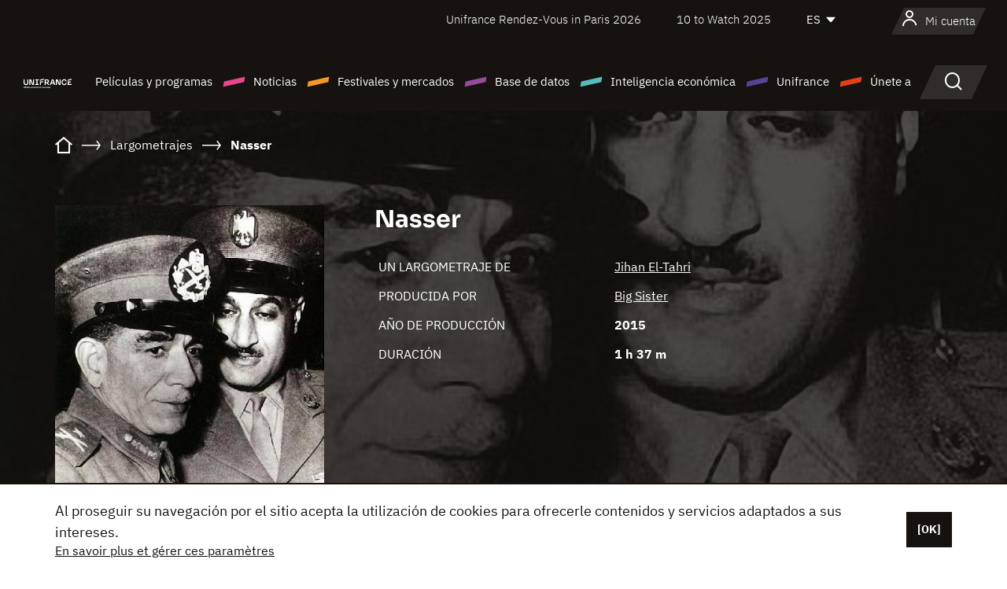

--- FILE ---
content_type: text/html; charset=utf-8
request_url: https://www.google.com/recaptcha/api2/anchor?ar=1&k=6LcJfHopAAAAAJA2ysQXhcpcbIYJi36tX6uIGLaU&co=aHR0cHM6Ly9lcy51bmlmcmFuY2Uub3JnOjQ0Mw..&hl=en&v=PoyoqOPhxBO7pBk68S4YbpHZ&size=normal&anchor-ms=20000&execute-ms=30000&cb=sw8sfyvi261m
body_size: 49498
content:
<!DOCTYPE HTML><html dir="ltr" lang="en"><head><meta http-equiv="Content-Type" content="text/html; charset=UTF-8">
<meta http-equiv="X-UA-Compatible" content="IE=edge">
<title>reCAPTCHA</title>
<style type="text/css">
/* cyrillic-ext */
@font-face {
  font-family: 'Roboto';
  font-style: normal;
  font-weight: 400;
  font-stretch: 100%;
  src: url(//fonts.gstatic.com/s/roboto/v48/KFO7CnqEu92Fr1ME7kSn66aGLdTylUAMa3GUBHMdazTgWw.woff2) format('woff2');
  unicode-range: U+0460-052F, U+1C80-1C8A, U+20B4, U+2DE0-2DFF, U+A640-A69F, U+FE2E-FE2F;
}
/* cyrillic */
@font-face {
  font-family: 'Roboto';
  font-style: normal;
  font-weight: 400;
  font-stretch: 100%;
  src: url(//fonts.gstatic.com/s/roboto/v48/KFO7CnqEu92Fr1ME7kSn66aGLdTylUAMa3iUBHMdazTgWw.woff2) format('woff2');
  unicode-range: U+0301, U+0400-045F, U+0490-0491, U+04B0-04B1, U+2116;
}
/* greek-ext */
@font-face {
  font-family: 'Roboto';
  font-style: normal;
  font-weight: 400;
  font-stretch: 100%;
  src: url(//fonts.gstatic.com/s/roboto/v48/KFO7CnqEu92Fr1ME7kSn66aGLdTylUAMa3CUBHMdazTgWw.woff2) format('woff2');
  unicode-range: U+1F00-1FFF;
}
/* greek */
@font-face {
  font-family: 'Roboto';
  font-style: normal;
  font-weight: 400;
  font-stretch: 100%;
  src: url(//fonts.gstatic.com/s/roboto/v48/KFO7CnqEu92Fr1ME7kSn66aGLdTylUAMa3-UBHMdazTgWw.woff2) format('woff2');
  unicode-range: U+0370-0377, U+037A-037F, U+0384-038A, U+038C, U+038E-03A1, U+03A3-03FF;
}
/* math */
@font-face {
  font-family: 'Roboto';
  font-style: normal;
  font-weight: 400;
  font-stretch: 100%;
  src: url(//fonts.gstatic.com/s/roboto/v48/KFO7CnqEu92Fr1ME7kSn66aGLdTylUAMawCUBHMdazTgWw.woff2) format('woff2');
  unicode-range: U+0302-0303, U+0305, U+0307-0308, U+0310, U+0312, U+0315, U+031A, U+0326-0327, U+032C, U+032F-0330, U+0332-0333, U+0338, U+033A, U+0346, U+034D, U+0391-03A1, U+03A3-03A9, U+03B1-03C9, U+03D1, U+03D5-03D6, U+03F0-03F1, U+03F4-03F5, U+2016-2017, U+2034-2038, U+203C, U+2040, U+2043, U+2047, U+2050, U+2057, U+205F, U+2070-2071, U+2074-208E, U+2090-209C, U+20D0-20DC, U+20E1, U+20E5-20EF, U+2100-2112, U+2114-2115, U+2117-2121, U+2123-214F, U+2190, U+2192, U+2194-21AE, U+21B0-21E5, U+21F1-21F2, U+21F4-2211, U+2213-2214, U+2216-22FF, U+2308-230B, U+2310, U+2319, U+231C-2321, U+2336-237A, U+237C, U+2395, U+239B-23B7, U+23D0, U+23DC-23E1, U+2474-2475, U+25AF, U+25B3, U+25B7, U+25BD, U+25C1, U+25CA, U+25CC, U+25FB, U+266D-266F, U+27C0-27FF, U+2900-2AFF, U+2B0E-2B11, U+2B30-2B4C, U+2BFE, U+3030, U+FF5B, U+FF5D, U+1D400-1D7FF, U+1EE00-1EEFF;
}
/* symbols */
@font-face {
  font-family: 'Roboto';
  font-style: normal;
  font-weight: 400;
  font-stretch: 100%;
  src: url(//fonts.gstatic.com/s/roboto/v48/KFO7CnqEu92Fr1ME7kSn66aGLdTylUAMaxKUBHMdazTgWw.woff2) format('woff2');
  unicode-range: U+0001-000C, U+000E-001F, U+007F-009F, U+20DD-20E0, U+20E2-20E4, U+2150-218F, U+2190, U+2192, U+2194-2199, U+21AF, U+21E6-21F0, U+21F3, U+2218-2219, U+2299, U+22C4-22C6, U+2300-243F, U+2440-244A, U+2460-24FF, U+25A0-27BF, U+2800-28FF, U+2921-2922, U+2981, U+29BF, U+29EB, U+2B00-2BFF, U+4DC0-4DFF, U+FFF9-FFFB, U+10140-1018E, U+10190-1019C, U+101A0, U+101D0-101FD, U+102E0-102FB, U+10E60-10E7E, U+1D2C0-1D2D3, U+1D2E0-1D37F, U+1F000-1F0FF, U+1F100-1F1AD, U+1F1E6-1F1FF, U+1F30D-1F30F, U+1F315, U+1F31C, U+1F31E, U+1F320-1F32C, U+1F336, U+1F378, U+1F37D, U+1F382, U+1F393-1F39F, U+1F3A7-1F3A8, U+1F3AC-1F3AF, U+1F3C2, U+1F3C4-1F3C6, U+1F3CA-1F3CE, U+1F3D4-1F3E0, U+1F3ED, U+1F3F1-1F3F3, U+1F3F5-1F3F7, U+1F408, U+1F415, U+1F41F, U+1F426, U+1F43F, U+1F441-1F442, U+1F444, U+1F446-1F449, U+1F44C-1F44E, U+1F453, U+1F46A, U+1F47D, U+1F4A3, U+1F4B0, U+1F4B3, U+1F4B9, U+1F4BB, U+1F4BF, U+1F4C8-1F4CB, U+1F4D6, U+1F4DA, U+1F4DF, U+1F4E3-1F4E6, U+1F4EA-1F4ED, U+1F4F7, U+1F4F9-1F4FB, U+1F4FD-1F4FE, U+1F503, U+1F507-1F50B, U+1F50D, U+1F512-1F513, U+1F53E-1F54A, U+1F54F-1F5FA, U+1F610, U+1F650-1F67F, U+1F687, U+1F68D, U+1F691, U+1F694, U+1F698, U+1F6AD, U+1F6B2, U+1F6B9-1F6BA, U+1F6BC, U+1F6C6-1F6CF, U+1F6D3-1F6D7, U+1F6E0-1F6EA, U+1F6F0-1F6F3, U+1F6F7-1F6FC, U+1F700-1F7FF, U+1F800-1F80B, U+1F810-1F847, U+1F850-1F859, U+1F860-1F887, U+1F890-1F8AD, U+1F8B0-1F8BB, U+1F8C0-1F8C1, U+1F900-1F90B, U+1F93B, U+1F946, U+1F984, U+1F996, U+1F9E9, U+1FA00-1FA6F, U+1FA70-1FA7C, U+1FA80-1FA89, U+1FA8F-1FAC6, U+1FACE-1FADC, U+1FADF-1FAE9, U+1FAF0-1FAF8, U+1FB00-1FBFF;
}
/* vietnamese */
@font-face {
  font-family: 'Roboto';
  font-style: normal;
  font-weight: 400;
  font-stretch: 100%;
  src: url(//fonts.gstatic.com/s/roboto/v48/KFO7CnqEu92Fr1ME7kSn66aGLdTylUAMa3OUBHMdazTgWw.woff2) format('woff2');
  unicode-range: U+0102-0103, U+0110-0111, U+0128-0129, U+0168-0169, U+01A0-01A1, U+01AF-01B0, U+0300-0301, U+0303-0304, U+0308-0309, U+0323, U+0329, U+1EA0-1EF9, U+20AB;
}
/* latin-ext */
@font-face {
  font-family: 'Roboto';
  font-style: normal;
  font-weight: 400;
  font-stretch: 100%;
  src: url(//fonts.gstatic.com/s/roboto/v48/KFO7CnqEu92Fr1ME7kSn66aGLdTylUAMa3KUBHMdazTgWw.woff2) format('woff2');
  unicode-range: U+0100-02BA, U+02BD-02C5, U+02C7-02CC, U+02CE-02D7, U+02DD-02FF, U+0304, U+0308, U+0329, U+1D00-1DBF, U+1E00-1E9F, U+1EF2-1EFF, U+2020, U+20A0-20AB, U+20AD-20C0, U+2113, U+2C60-2C7F, U+A720-A7FF;
}
/* latin */
@font-face {
  font-family: 'Roboto';
  font-style: normal;
  font-weight: 400;
  font-stretch: 100%;
  src: url(//fonts.gstatic.com/s/roboto/v48/KFO7CnqEu92Fr1ME7kSn66aGLdTylUAMa3yUBHMdazQ.woff2) format('woff2');
  unicode-range: U+0000-00FF, U+0131, U+0152-0153, U+02BB-02BC, U+02C6, U+02DA, U+02DC, U+0304, U+0308, U+0329, U+2000-206F, U+20AC, U+2122, U+2191, U+2193, U+2212, U+2215, U+FEFF, U+FFFD;
}
/* cyrillic-ext */
@font-face {
  font-family: 'Roboto';
  font-style: normal;
  font-weight: 500;
  font-stretch: 100%;
  src: url(//fonts.gstatic.com/s/roboto/v48/KFO7CnqEu92Fr1ME7kSn66aGLdTylUAMa3GUBHMdazTgWw.woff2) format('woff2');
  unicode-range: U+0460-052F, U+1C80-1C8A, U+20B4, U+2DE0-2DFF, U+A640-A69F, U+FE2E-FE2F;
}
/* cyrillic */
@font-face {
  font-family: 'Roboto';
  font-style: normal;
  font-weight: 500;
  font-stretch: 100%;
  src: url(//fonts.gstatic.com/s/roboto/v48/KFO7CnqEu92Fr1ME7kSn66aGLdTylUAMa3iUBHMdazTgWw.woff2) format('woff2');
  unicode-range: U+0301, U+0400-045F, U+0490-0491, U+04B0-04B1, U+2116;
}
/* greek-ext */
@font-face {
  font-family: 'Roboto';
  font-style: normal;
  font-weight: 500;
  font-stretch: 100%;
  src: url(//fonts.gstatic.com/s/roboto/v48/KFO7CnqEu92Fr1ME7kSn66aGLdTylUAMa3CUBHMdazTgWw.woff2) format('woff2');
  unicode-range: U+1F00-1FFF;
}
/* greek */
@font-face {
  font-family: 'Roboto';
  font-style: normal;
  font-weight: 500;
  font-stretch: 100%;
  src: url(//fonts.gstatic.com/s/roboto/v48/KFO7CnqEu92Fr1ME7kSn66aGLdTylUAMa3-UBHMdazTgWw.woff2) format('woff2');
  unicode-range: U+0370-0377, U+037A-037F, U+0384-038A, U+038C, U+038E-03A1, U+03A3-03FF;
}
/* math */
@font-face {
  font-family: 'Roboto';
  font-style: normal;
  font-weight: 500;
  font-stretch: 100%;
  src: url(//fonts.gstatic.com/s/roboto/v48/KFO7CnqEu92Fr1ME7kSn66aGLdTylUAMawCUBHMdazTgWw.woff2) format('woff2');
  unicode-range: U+0302-0303, U+0305, U+0307-0308, U+0310, U+0312, U+0315, U+031A, U+0326-0327, U+032C, U+032F-0330, U+0332-0333, U+0338, U+033A, U+0346, U+034D, U+0391-03A1, U+03A3-03A9, U+03B1-03C9, U+03D1, U+03D5-03D6, U+03F0-03F1, U+03F4-03F5, U+2016-2017, U+2034-2038, U+203C, U+2040, U+2043, U+2047, U+2050, U+2057, U+205F, U+2070-2071, U+2074-208E, U+2090-209C, U+20D0-20DC, U+20E1, U+20E5-20EF, U+2100-2112, U+2114-2115, U+2117-2121, U+2123-214F, U+2190, U+2192, U+2194-21AE, U+21B0-21E5, U+21F1-21F2, U+21F4-2211, U+2213-2214, U+2216-22FF, U+2308-230B, U+2310, U+2319, U+231C-2321, U+2336-237A, U+237C, U+2395, U+239B-23B7, U+23D0, U+23DC-23E1, U+2474-2475, U+25AF, U+25B3, U+25B7, U+25BD, U+25C1, U+25CA, U+25CC, U+25FB, U+266D-266F, U+27C0-27FF, U+2900-2AFF, U+2B0E-2B11, U+2B30-2B4C, U+2BFE, U+3030, U+FF5B, U+FF5D, U+1D400-1D7FF, U+1EE00-1EEFF;
}
/* symbols */
@font-face {
  font-family: 'Roboto';
  font-style: normal;
  font-weight: 500;
  font-stretch: 100%;
  src: url(//fonts.gstatic.com/s/roboto/v48/KFO7CnqEu92Fr1ME7kSn66aGLdTylUAMaxKUBHMdazTgWw.woff2) format('woff2');
  unicode-range: U+0001-000C, U+000E-001F, U+007F-009F, U+20DD-20E0, U+20E2-20E4, U+2150-218F, U+2190, U+2192, U+2194-2199, U+21AF, U+21E6-21F0, U+21F3, U+2218-2219, U+2299, U+22C4-22C6, U+2300-243F, U+2440-244A, U+2460-24FF, U+25A0-27BF, U+2800-28FF, U+2921-2922, U+2981, U+29BF, U+29EB, U+2B00-2BFF, U+4DC0-4DFF, U+FFF9-FFFB, U+10140-1018E, U+10190-1019C, U+101A0, U+101D0-101FD, U+102E0-102FB, U+10E60-10E7E, U+1D2C0-1D2D3, U+1D2E0-1D37F, U+1F000-1F0FF, U+1F100-1F1AD, U+1F1E6-1F1FF, U+1F30D-1F30F, U+1F315, U+1F31C, U+1F31E, U+1F320-1F32C, U+1F336, U+1F378, U+1F37D, U+1F382, U+1F393-1F39F, U+1F3A7-1F3A8, U+1F3AC-1F3AF, U+1F3C2, U+1F3C4-1F3C6, U+1F3CA-1F3CE, U+1F3D4-1F3E0, U+1F3ED, U+1F3F1-1F3F3, U+1F3F5-1F3F7, U+1F408, U+1F415, U+1F41F, U+1F426, U+1F43F, U+1F441-1F442, U+1F444, U+1F446-1F449, U+1F44C-1F44E, U+1F453, U+1F46A, U+1F47D, U+1F4A3, U+1F4B0, U+1F4B3, U+1F4B9, U+1F4BB, U+1F4BF, U+1F4C8-1F4CB, U+1F4D6, U+1F4DA, U+1F4DF, U+1F4E3-1F4E6, U+1F4EA-1F4ED, U+1F4F7, U+1F4F9-1F4FB, U+1F4FD-1F4FE, U+1F503, U+1F507-1F50B, U+1F50D, U+1F512-1F513, U+1F53E-1F54A, U+1F54F-1F5FA, U+1F610, U+1F650-1F67F, U+1F687, U+1F68D, U+1F691, U+1F694, U+1F698, U+1F6AD, U+1F6B2, U+1F6B9-1F6BA, U+1F6BC, U+1F6C6-1F6CF, U+1F6D3-1F6D7, U+1F6E0-1F6EA, U+1F6F0-1F6F3, U+1F6F7-1F6FC, U+1F700-1F7FF, U+1F800-1F80B, U+1F810-1F847, U+1F850-1F859, U+1F860-1F887, U+1F890-1F8AD, U+1F8B0-1F8BB, U+1F8C0-1F8C1, U+1F900-1F90B, U+1F93B, U+1F946, U+1F984, U+1F996, U+1F9E9, U+1FA00-1FA6F, U+1FA70-1FA7C, U+1FA80-1FA89, U+1FA8F-1FAC6, U+1FACE-1FADC, U+1FADF-1FAE9, U+1FAF0-1FAF8, U+1FB00-1FBFF;
}
/* vietnamese */
@font-face {
  font-family: 'Roboto';
  font-style: normal;
  font-weight: 500;
  font-stretch: 100%;
  src: url(//fonts.gstatic.com/s/roboto/v48/KFO7CnqEu92Fr1ME7kSn66aGLdTylUAMa3OUBHMdazTgWw.woff2) format('woff2');
  unicode-range: U+0102-0103, U+0110-0111, U+0128-0129, U+0168-0169, U+01A0-01A1, U+01AF-01B0, U+0300-0301, U+0303-0304, U+0308-0309, U+0323, U+0329, U+1EA0-1EF9, U+20AB;
}
/* latin-ext */
@font-face {
  font-family: 'Roboto';
  font-style: normal;
  font-weight: 500;
  font-stretch: 100%;
  src: url(//fonts.gstatic.com/s/roboto/v48/KFO7CnqEu92Fr1ME7kSn66aGLdTylUAMa3KUBHMdazTgWw.woff2) format('woff2');
  unicode-range: U+0100-02BA, U+02BD-02C5, U+02C7-02CC, U+02CE-02D7, U+02DD-02FF, U+0304, U+0308, U+0329, U+1D00-1DBF, U+1E00-1E9F, U+1EF2-1EFF, U+2020, U+20A0-20AB, U+20AD-20C0, U+2113, U+2C60-2C7F, U+A720-A7FF;
}
/* latin */
@font-face {
  font-family: 'Roboto';
  font-style: normal;
  font-weight: 500;
  font-stretch: 100%;
  src: url(//fonts.gstatic.com/s/roboto/v48/KFO7CnqEu92Fr1ME7kSn66aGLdTylUAMa3yUBHMdazQ.woff2) format('woff2');
  unicode-range: U+0000-00FF, U+0131, U+0152-0153, U+02BB-02BC, U+02C6, U+02DA, U+02DC, U+0304, U+0308, U+0329, U+2000-206F, U+20AC, U+2122, U+2191, U+2193, U+2212, U+2215, U+FEFF, U+FFFD;
}
/* cyrillic-ext */
@font-face {
  font-family: 'Roboto';
  font-style: normal;
  font-weight: 900;
  font-stretch: 100%;
  src: url(//fonts.gstatic.com/s/roboto/v48/KFO7CnqEu92Fr1ME7kSn66aGLdTylUAMa3GUBHMdazTgWw.woff2) format('woff2');
  unicode-range: U+0460-052F, U+1C80-1C8A, U+20B4, U+2DE0-2DFF, U+A640-A69F, U+FE2E-FE2F;
}
/* cyrillic */
@font-face {
  font-family: 'Roboto';
  font-style: normal;
  font-weight: 900;
  font-stretch: 100%;
  src: url(//fonts.gstatic.com/s/roboto/v48/KFO7CnqEu92Fr1ME7kSn66aGLdTylUAMa3iUBHMdazTgWw.woff2) format('woff2');
  unicode-range: U+0301, U+0400-045F, U+0490-0491, U+04B0-04B1, U+2116;
}
/* greek-ext */
@font-face {
  font-family: 'Roboto';
  font-style: normal;
  font-weight: 900;
  font-stretch: 100%;
  src: url(//fonts.gstatic.com/s/roboto/v48/KFO7CnqEu92Fr1ME7kSn66aGLdTylUAMa3CUBHMdazTgWw.woff2) format('woff2');
  unicode-range: U+1F00-1FFF;
}
/* greek */
@font-face {
  font-family: 'Roboto';
  font-style: normal;
  font-weight: 900;
  font-stretch: 100%;
  src: url(//fonts.gstatic.com/s/roboto/v48/KFO7CnqEu92Fr1ME7kSn66aGLdTylUAMa3-UBHMdazTgWw.woff2) format('woff2');
  unicode-range: U+0370-0377, U+037A-037F, U+0384-038A, U+038C, U+038E-03A1, U+03A3-03FF;
}
/* math */
@font-face {
  font-family: 'Roboto';
  font-style: normal;
  font-weight: 900;
  font-stretch: 100%;
  src: url(//fonts.gstatic.com/s/roboto/v48/KFO7CnqEu92Fr1ME7kSn66aGLdTylUAMawCUBHMdazTgWw.woff2) format('woff2');
  unicode-range: U+0302-0303, U+0305, U+0307-0308, U+0310, U+0312, U+0315, U+031A, U+0326-0327, U+032C, U+032F-0330, U+0332-0333, U+0338, U+033A, U+0346, U+034D, U+0391-03A1, U+03A3-03A9, U+03B1-03C9, U+03D1, U+03D5-03D6, U+03F0-03F1, U+03F4-03F5, U+2016-2017, U+2034-2038, U+203C, U+2040, U+2043, U+2047, U+2050, U+2057, U+205F, U+2070-2071, U+2074-208E, U+2090-209C, U+20D0-20DC, U+20E1, U+20E5-20EF, U+2100-2112, U+2114-2115, U+2117-2121, U+2123-214F, U+2190, U+2192, U+2194-21AE, U+21B0-21E5, U+21F1-21F2, U+21F4-2211, U+2213-2214, U+2216-22FF, U+2308-230B, U+2310, U+2319, U+231C-2321, U+2336-237A, U+237C, U+2395, U+239B-23B7, U+23D0, U+23DC-23E1, U+2474-2475, U+25AF, U+25B3, U+25B7, U+25BD, U+25C1, U+25CA, U+25CC, U+25FB, U+266D-266F, U+27C0-27FF, U+2900-2AFF, U+2B0E-2B11, U+2B30-2B4C, U+2BFE, U+3030, U+FF5B, U+FF5D, U+1D400-1D7FF, U+1EE00-1EEFF;
}
/* symbols */
@font-face {
  font-family: 'Roboto';
  font-style: normal;
  font-weight: 900;
  font-stretch: 100%;
  src: url(//fonts.gstatic.com/s/roboto/v48/KFO7CnqEu92Fr1ME7kSn66aGLdTylUAMaxKUBHMdazTgWw.woff2) format('woff2');
  unicode-range: U+0001-000C, U+000E-001F, U+007F-009F, U+20DD-20E0, U+20E2-20E4, U+2150-218F, U+2190, U+2192, U+2194-2199, U+21AF, U+21E6-21F0, U+21F3, U+2218-2219, U+2299, U+22C4-22C6, U+2300-243F, U+2440-244A, U+2460-24FF, U+25A0-27BF, U+2800-28FF, U+2921-2922, U+2981, U+29BF, U+29EB, U+2B00-2BFF, U+4DC0-4DFF, U+FFF9-FFFB, U+10140-1018E, U+10190-1019C, U+101A0, U+101D0-101FD, U+102E0-102FB, U+10E60-10E7E, U+1D2C0-1D2D3, U+1D2E0-1D37F, U+1F000-1F0FF, U+1F100-1F1AD, U+1F1E6-1F1FF, U+1F30D-1F30F, U+1F315, U+1F31C, U+1F31E, U+1F320-1F32C, U+1F336, U+1F378, U+1F37D, U+1F382, U+1F393-1F39F, U+1F3A7-1F3A8, U+1F3AC-1F3AF, U+1F3C2, U+1F3C4-1F3C6, U+1F3CA-1F3CE, U+1F3D4-1F3E0, U+1F3ED, U+1F3F1-1F3F3, U+1F3F5-1F3F7, U+1F408, U+1F415, U+1F41F, U+1F426, U+1F43F, U+1F441-1F442, U+1F444, U+1F446-1F449, U+1F44C-1F44E, U+1F453, U+1F46A, U+1F47D, U+1F4A3, U+1F4B0, U+1F4B3, U+1F4B9, U+1F4BB, U+1F4BF, U+1F4C8-1F4CB, U+1F4D6, U+1F4DA, U+1F4DF, U+1F4E3-1F4E6, U+1F4EA-1F4ED, U+1F4F7, U+1F4F9-1F4FB, U+1F4FD-1F4FE, U+1F503, U+1F507-1F50B, U+1F50D, U+1F512-1F513, U+1F53E-1F54A, U+1F54F-1F5FA, U+1F610, U+1F650-1F67F, U+1F687, U+1F68D, U+1F691, U+1F694, U+1F698, U+1F6AD, U+1F6B2, U+1F6B9-1F6BA, U+1F6BC, U+1F6C6-1F6CF, U+1F6D3-1F6D7, U+1F6E0-1F6EA, U+1F6F0-1F6F3, U+1F6F7-1F6FC, U+1F700-1F7FF, U+1F800-1F80B, U+1F810-1F847, U+1F850-1F859, U+1F860-1F887, U+1F890-1F8AD, U+1F8B0-1F8BB, U+1F8C0-1F8C1, U+1F900-1F90B, U+1F93B, U+1F946, U+1F984, U+1F996, U+1F9E9, U+1FA00-1FA6F, U+1FA70-1FA7C, U+1FA80-1FA89, U+1FA8F-1FAC6, U+1FACE-1FADC, U+1FADF-1FAE9, U+1FAF0-1FAF8, U+1FB00-1FBFF;
}
/* vietnamese */
@font-face {
  font-family: 'Roboto';
  font-style: normal;
  font-weight: 900;
  font-stretch: 100%;
  src: url(//fonts.gstatic.com/s/roboto/v48/KFO7CnqEu92Fr1ME7kSn66aGLdTylUAMa3OUBHMdazTgWw.woff2) format('woff2');
  unicode-range: U+0102-0103, U+0110-0111, U+0128-0129, U+0168-0169, U+01A0-01A1, U+01AF-01B0, U+0300-0301, U+0303-0304, U+0308-0309, U+0323, U+0329, U+1EA0-1EF9, U+20AB;
}
/* latin-ext */
@font-face {
  font-family: 'Roboto';
  font-style: normal;
  font-weight: 900;
  font-stretch: 100%;
  src: url(//fonts.gstatic.com/s/roboto/v48/KFO7CnqEu92Fr1ME7kSn66aGLdTylUAMa3KUBHMdazTgWw.woff2) format('woff2');
  unicode-range: U+0100-02BA, U+02BD-02C5, U+02C7-02CC, U+02CE-02D7, U+02DD-02FF, U+0304, U+0308, U+0329, U+1D00-1DBF, U+1E00-1E9F, U+1EF2-1EFF, U+2020, U+20A0-20AB, U+20AD-20C0, U+2113, U+2C60-2C7F, U+A720-A7FF;
}
/* latin */
@font-face {
  font-family: 'Roboto';
  font-style: normal;
  font-weight: 900;
  font-stretch: 100%;
  src: url(//fonts.gstatic.com/s/roboto/v48/KFO7CnqEu92Fr1ME7kSn66aGLdTylUAMa3yUBHMdazQ.woff2) format('woff2');
  unicode-range: U+0000-00FF, U+0131, U+0152-0153, U+02BB-02BC, U+02C6, U+02DA, U+02DC, U+0304, U+0308, U+0329, U+2000-206F, U+20AC, U+2122, U+2191, U+2193, U+2212, U+2215, U+FEFF, U+FFFD;
}

</style>
<link rel="stylesheet" type="text/css" href="https://www.gstatic.com/recaptcha/releases/PoyoqOPhxBO7pBk68S4YbpHZ/styles__ltr.css">
<script nonce="yPbkEjcRtJleTLLZYVBOTw" type="text/javascript">window['__recaptcha_api'] = 'https://www.google.com/recaptcha/api2/';</script>
<script type="text/javascript" src="https://www.gstatic.com/recaptcha/releases/PoyoqOPhxBO7pBk68S4YbpHZ/recaptcha__en.js" nonce="yPbkEjcRtJleTLLZYVBOTw">
      
    </script></head>
<body><div id="rc-anchor-alert" class="rc-anchor-alert"></div>
<input type="hidden" id="recaptcha-token" value="[base64]">
<script type="text/javascript" nonce="yPbkEjcRtJleTLLZYVBOTw">
      recaptcha.anchor.Main.init("[\x22ainput\x22,[\x22bgdata\x22,\x22\x22,\[base64]/[base64]/bmV3IFpbdF0obVswXSk6Sz09Mj9uZXcgWlt0XShtWzBdLG1bMV0pOks9PTM/bmV3IFpbdF0obVswXSxtWzFdLG1bMl0pOks9PTQ/[base64]/[base64]/[base64]/[base64]/[base64]/[base64]/[base64]/[base64]/[base64]/[base64]/[base64]/[base64]/[base64]/[base64]\\u003d\\u003d\x22,\[base64]\\u003d\\u003d\x22,\x22wrMXMMOyI8OYw5nDrCfCtsOEwqHCvWbDpD00RcO4ScKyY8Khw5gfwq/[base64]/CsEDCjsKWwo0nwrHDmm/CplJvwqo+w7TDvCY9woQrw5jCh0vCvRRVMW56Yzh5wrHCjcOLIMKjRiABQsOTwp/CmsOuw73CrsOTwrUVPSnDrC8Zw5A2V8OfwpHDvVzDncK3w6gkw5HCgcKiaAHCtcKXw7/DuWkfOHXChMOQwoZnCER4dMOcw6nCgMOTGF0zwq/Cv8Osw5zCqMKlwo4xGMO7WcOaw4Mcw5bDnHx/eyRxFcOUVGHCv8O2TmB8w4rCksKZw55cDwHCoivCgcOlKsOfaRnCny5Aw5ggNUXDkMOaVcKDA0xATMKDHFF5wrI8w6DCjMOFQx/Ct2pJw6rDlsOTwrMmwqfDrsOWwqzDsVvDsQNZwrTCr8O0woIHCVRlw6Fgw6YHw6PCtlBxaVHCqAbDiThWJhw/IMOeW2krwq90fyNHXS/[base64]/[base64]/Di38aw4pLMjIrUB5owrFhw4fCvwLDswHCt0t3w402wpA3w4pvX8KoIW3DlkjDqMKywo5HNFlowq/CoiY1VcOLWsK6KMOTLl4iJMKyOT9lwrw3wqN5b8KGwrfCqcKzHsOUw4TDgUlLHFDCmVzDkMKPUGTDisOhclBXK8OqwqgCH37DtHPCgzbDscKRAkXCpsO7wqYlCBw9UWfDkAzCu8OUIhEUw5N8LhXDk8KLw5ICw5sfR8Kpw74qwrfCqcOOw6oeD256BDbChsKKHT/CocKAw5DDvcK6w74TBsOmLUxgWzPDtsO/wolcCHvCm8KQwrNNYk1vwrxhInLDjznCnFczw6/DiFbClMKMM8KLw5Udw6UoZiYWdQtVw4PDiD93wrjCphzCmQF0RWzCnsOkZ0zDkMOfcMOLwqgrw5bCtEFbwrIkwqBGw7XCoMOydGHCssK9w6vDhjnDtsOZw7nDpcKHe8KJw5/DhDQHBMOVw4l1ImURwqDDrhPDggIaJE7CuifCin5zK8KBNT8Xwrsuw5h+wq3Cuh/DsSLCtcONNmVIWMKhbyfDmEU7OH8bwqnDk8OGMT9fUcKJb8KawoMmw6bDjsOkw5tkBgcvemx/HcOhasKzZMKUChjDrHHDoF7CmnFpLh0Pwqp8MVrDsXM5dsKDw7MLasOyw6tLwrA0w7TCk8K5w6HDujbDjEHCk217w6BQwpHDo8Oiw7/CsiEhwonCo0DCt8KowrMgw7TCmWHCrzdodjEfFSbDnsKOwpYPw7rDgEjCpcKfwohFw4zCicKKHcK9dMOiNTHCnzMDw6nCssKjw5XDhcO0OcOaJyUWw7NyFWLDr8OKwqhEw6DDpW/DsEPCn8OOXsOBw64Hw554c03DuR7DrVRPaRjDr0/DoMK9CgTCiVhhw6nCksOOw7/Co0Znw65sM0zCgXRew5PDicKVWMO2egYgB1/[base64]/WAPCs8KUw5oAW3tdAcKAw77ChxElJDZIJ8Kfw7vCu8OEwoLDtsKMJMOQw6HDicKxVlDCu8Ozw4/Cs8KTwqRRV8OHwpzCrU/DrxHCi8Oyw4PDs03DuFo8D24Ew48xC8OUCMKtw69xw5oZwpnDmsO+w6IFw5LDvmktw484RsKFCjPDoQRUw4pNwoJNZSHCuSIYwqY5fsOuwqAjLMOzwoojw5VXZMKqT1AxA8KnNsKNVmIow5dRaV/[base64]/w5cmSMO2Jg3Dp8ODw7rDuknDpVvDmGUXw7jCjkXDssKVZsOWVxtcP3XCuMKjw7V8w7hAw79Uw57DmsKfbsKyXMKrwoVcLCJwW8OET1pywos2AWYrwqw7wow3bykeJwRww6vCvHfCnH3DocO4w69iw6HCvkPDocOnFibDsBsBw6HDvBFLPG7DmSAUw63DsFBhwo/Cs8KtwpbCoDvCsCHDmmB0TiEew6rChTlEwoDCscKlwqrDhl4swo87DQfCrzlMw73DmcOALSPCv8O0eCLCoBnCscOww7nCvcKvwo7CpcOGSTDDnMKPPiUGC8K2wonDoR48QlgNRMOPL8KDamPCqirCu8O3Xw/CgsKhGcO2ZsKUwpJCHsODSsOoORxMMcKCwq1ATG3DtcOwR8KZMMOjazTDgcKSw6rDssKCNkLCtiYWw410wrHDpcKEwrMPwptIw5DClMOhwoMpw74DwpJYw5zCncKJw4jDmjbChsKkEQPDgz3CtTzCtXjCm8OmR8K5OsOqw4bDqcODW0jDs8O/w4QwM3jCh8O2TMKxBcOlSsOzaELCrQnDpgTDth8BJGgDd3g4w7sDw7HChwTDpcKKVHBsOXzDqcK8w5Fpw4IHQ1nChMKswpPCgMOTwqjDlQLDmsO/[base64]/CkQJSeU3DjlDCsMOQwr52w5LDoMOZAsOUwrU5wqfCszcqwpfDjGfCmgpdw6Fdw4BDT8KJacOIfcKowoxqw7DCrFx2wpLDiQZrw4syw5VfBsOYw5pFFMKbKcOjwrUTNMKED2/CqiLCosKuw4sDLsOWwq7Dpi/DlMKxcMKvOMK4wqgLNiZfwp9PwrDCscOEwqNEw6ZaKnQeDxTCrcKjTsKhw73Cu8KTw4ZKwoMvMcKMFVvCusKkw43Ci8OIwrZfGsKsRBHCusO3wpfDq1wgIMKTDgHCsWDDv8KpfHwHw5laFcOUwpfCmWRqDHJLwpjCkBfDs8KWw5TCvRvDhsOsAg7DgHodw55cw7jCtU/[base64]/Cr3XDk8Oww4bDnBLDh8OrTULCo8KhSTvDtMOgw4UpecOXw7zCvm/DpsOjEMKkZsOxwrnDpE7Cj8KmRcOJwrbDtBpVw5J7IsOGw5HDtVU4wrs8w7nCqHzDghoow6vCjlLDvw46EMKqITLCpHEnOMKJCWw/BsKdDsK7SQfClwfDosO1fGhAw5pxwrkiOcKyw5/Cq8KYQF7CgMOJw6wZw7AqwoZBWBrDtMOUwq4FworDgQ7CjwbClcOqFsKNViFCWxdTw7DDmCMww4HCrcK7woTDsx9sMxTCmMOhPcOVwrMbQj8eTsK6M8OLXiZmcnnDvsO6WF1/wpF2woAnGMOTw6/[base64]/[base64]/CrTbCuMOLwozDrzUNwphlfcKXwqHCjsKHAsOAw4BVw4PCsmcFMAAjAn4WFnnCuMKLwqlleDXDp8ObAV3CkTUMw7LDjcKMwqzDrcO2ZBx4KCVnNk04Z1jCpMOyOAoLwqXDhhbDksOGLXxLw75Zwop1wrfChMKiw7VfaXZAJ8OiPjIPw5IEXsKmIB/ClcK3w5tRwqDDtsOubMKxwpLCqVTDszxgwqTDgcO+w6LDg3nDlsOYwr/CrcOaCMK9Z8KEb8KEwrfDkcOZBsK6w7nCrsO4wq8PYjbDq1TDvmwrw7w0CsOtwoJwMcOOw48UdsK/NsK7wrAgw4p9WBfCuMKfaBDCqyzCkQLCp8KdDMOHw60/w7zDnChOYRkBwp8YwokGNMO3TkHCtEd7XUfCr8Kxw59sA8K4LMK5w4NcYMObwq5bN2BHwr7CicKMIn7DocOOwp/Ds8KTbTdJw4p6CAFcNQHDoAVwWVBGwqvCnHg5Uj13FsOUw77DqMK5wozDu2F2OC7CksK4OsKdF8Olw6bCoyU0wqQceH/[base64]/Cl18Nw6IITm83w5HCqMKBw6RAw5bDrRsVw6PDigFiacOwT8KEw7vCszIewqjDq2giCF7DuQ83woVGw4rDtj8+woYrElTDj8KGwoXCuUTDocOCwrVZF8KwbcOzRz8+w4zDjTDCrcKXfTpGeB8wf3PDmAZ7cw0/wqIgcTJPI8Kswohywr/CuMO4w7TDssO8Ox4ewo7ChMO/E0czw43Dlk8Xc8K+WHR5Zm7DtMOVw4XCpMOkS8O7B1oswpR8TQfCnsOHSX/[base64]/[base64]/w4fCg3daFUoqaRl0BMKDIVYCQRd4NwLClG7DsBttwpTCnTExY8O3w5Yxw6PCohvDqVLDocKBwrB2MmwvTcOOZxfCmcO1JC7DmsOWw5Flw60iMMOFwok7ecO6NQp7WsKVwqjDqgE7w77ClTPCvl7CoXPCn8OowqFEwonCux3DnTpnw4oiwofCuMOWwqgLY1/DlsKFbQZxVyNowrF1Ym7CusOsaMKiBWQTw5ZHwrpgGcKcUMOzw7fDg8KGw63DghgmQcKyNnjCvEoJEhchwrt4XUQ+U8KOEW9cQ3p2en92aRs9OcKtBU95wo3Du0jDhMKZw6sow5LCoR/DgF5wfMKcw7nCoUIWUMO6bXHCk8O+wqk1w7rCsi4EwpfCn8ORw4bDncOlY8KRwqDCmQ5oDcOdw4g3wp40w79TVFdnP1QGacKGwrnDr8KOKMOGwpXCiFZfw5/CsUcwwpZWw6AWw5A5AsOJacO/[base64]/XHvCisKUw7vDqgbDlVYBKX1cKSw1wonDnh3Dkk3CpcKgJEjDplrCqF3Cl07DkMKKwrBQw4k9YhskwovClQw2w4zDl8OxwrrDt2R2w7jDj3oCZnhowr02X8Kqw67Ci2/DhwfDvsOJwrVdwqIxf8K6w6vCunocw5p1HGgJwpVrLQAFSUBvwrlDesKlPcKAKl4NZcKNZgbCsnzClxzDl8Kyw7XCksKhwrlowpk+cMOWQsOyHAglwrF6wp5mNj7DosO/LHJxwrzDvX3CvgrCtUHCrDzDo8OBw7lCwoR/w5ptQDfCqU7DhxLDpsOpbSE+ecOHAkIWHBzCo3wXTibCjCccC8O4wr1ONyI3EW3DmsKWQUBCwrjCtgDDtMK3wq8bBG/ClMONPnLDoiETVcKYEH80w4HDjmLDpcKuw5Raw4s7GMOKaFTCnMK0wqNNUU7DgsKNWyjDi8KOfcK3wpHCmA99wo/Cp0AYw4cELMOGLWDCmlDDuzvCs8KmNsOKwr8Id8OCZMO9BsKFGsKOXAfCpH9vC8K6RMKuCTxswoTCtMOtwqNUXsOGdCbDksOvw4vClVEydMKnwopHwpUiw6jCpWofEsKswpBuBcK6wqAFSlgSw7DDlcObGsKWwonDsMKjJsKOKh/DlsOAw4h1wpTDoMO6wq/DisK4ScOjKwd7w74Ve8KSSsOUbCEow4cvPSHDqUsyG0siw5HCk8K2w6dnwo7CisKgQSDCk3/CpMOMEsObw7zCqFTChcOeFMKQOMOVTHNgw6YARMKNU8OgP8Ksw5fCvC/DrMOBw6U1PsO2NEPDp1t0wpoWQ8OuMCV2XMOUwq1/d1DCv1jDqH7CrCzCiGRYwrE7w4zDmQbCuyoXwqd1w5rCsx7CpcO4TWzChVPCjsKHwofDvsKUM2vDpcKPw5gOw4DDjsKMw5HCtBpJODMHwogWw6EoFQbCiR09w5vCr8OwIW4EAsK8wofCrXhqwodSQcKvwroTQ1LCkE/Dm8OCZMOSVmgiB8KOwrwFwo/CmQtMLSNHPg08wo/Dv3tlw4MjwpYYNGLDn8KIwo7ChixHOMKWLcKJwpMaB3NBwrYdO8KAYMKyeCpMMSzDkMKEwqnCjsKuS8OHw6jCkAYYwqTDr8K2ZMKBwrdJwqXDgRQ2wq3CsMOhfsOhAMK8wp7Cm8KtIsK9wpxtw6PCuMKJXjoyw6/CnSVOw6pedUhvwq7DqAnCokfDr8OzWQTClMO2dERPVyMpwokudBgaeMOjQV53LVccCyh8J8O9DcO2E8KoLsKow7oXIcORL8ODU1nDg8O5OAvChR/Dr8OLM8OHCH5IY8KVbyjCoMOKecOnw7ZuZcOvTGzCqVoZFsKdwpbDng/DhsKuKgwfIznCoi93w70VYsKSw4bDpi5qwrAewqHDmS7Cp1bDo2bDjMKfwrt8EsKJPsKRw4tewpLCuBHDgsOWw7HDtsOEFMKxR8OCIBYSw6HCrDfCoDnDtXBGw41Xw4rCmcOtw5t8FcOKfcOVw5/[base64]/DscOWw6zDo0rCinfDisKSRyLDrEPDqFNnwq3CssO2w4QYwr/ClMKRPcKmwqDDkcKowqF6TMKBw6jDqznDoGnDnybDvB3DksOjecKgwoPChsOjwpzDmcOTw6XDj3PCgMO0fsKLa0fCn8K2CsKKw6MsOW1sDMOGccKsfiYkLB7Dp8Ocwq7DvsOtwocvwpwKEBnChX/Dpm7CrMKswr/DvVUXw4xsUGUIw7zDqxPDjSJlJkvDvwF0w57DngXCpsKjwq/Doi7Ct8Osw6d8w4cpwrEZwr3Dt8OMw4rCkBZoNCkxV108w4HDgcOmwqrCrMO7w73DlULDqg8JZ15APMOKenLDiQADw7TCnMKGKcOKwr9eAsKvwp/CucKZwqwLw67DuMOww7/CqsKsEMKGYy/CosOOw5XCuR3DujfDtMKswp3DtCIMwoMzw6lewofDg8O7YSZFXUXDh8KTLjLCtsK8w5zDoEhrw7/CkXXDqcKnwqrCvm/CpzkaKXELwovDgm/[base64]/ComE0TlpTw6vDk3ZEwp3DlsKTw7Aew5xzNn7CrcKVbMOYw5p/FsKkw6gLdAHDl8KKZMONccKwWA/[base64]/CgkxTwp/DpsOlw5E2wrxSw5nDv8OeSS/DtA/[base64]/[base64]/DsMK7NGwvD8Oma8OOw4vDn8OSPcO3PcKTwrJZOMOqd8OyUMOMJcKfa8OKwr3CmglDwoR5cMKQcVYBM8KNwr/DgRnChi5jw63ClCLCnMK7w5LDny7CssOCwonDr8KvVsOgGzHCucOPLcKqMS1LQnRGfhzCmGlDw77Cpy7DiUHCpcOFGcOCSkw5CW7Dp8KMw484GifCgcOIwozDg8Krw50mMcK7woZDQ8K5F8Oec8Ocw5vDn8OoBU/[base64]/CtcOeVsOYY8O9cArDucK+w7UJw4Vbw79eQ8Oow6FIw6LCi8KnPsKRGX/CusKWwrLDi8KIbcOCNMOpw54Ow4IIQl88wqDDi8Ofw4PCkRzDrsOaw5FQw63Di2jCsThwLsOKwrDDtjxSI13CsV83KMKuGcKiIcK0LlrDnDlmwrfDp8OaO0bCrUgNfMOhCMKywo05a1bDkAxuwq/Crzh0wrLDijQ3CcK+bMOELmTCu8OQwozDqy7Duy4xVMKtw7vDt8OLIQ7CmsKoDcOXw4MaWXnCgFBow63CslYsw7p4w7d9wqLCtcKxwoPCmCYFwqPDkA0yAsK7Ag8HdcO7D0RrwpsWw5E5KmrCiFjCksO3w5RLw7HDicOlw6tCwqtfwqNWw7/[base64]/eMK2w5nDmngrwrbDhCxFw7FPZsKbdcKkMMKSCMKTcMKZD1Ypw7Zow53DlyM/[base64]/DkcOrFkbDlEU3w63DsBc2Z8O+TnIZblzDgwzCizlgw5Q3G25swrdAbsOkfgBJw4bDlRHDvsKAw6NpwrvDiMOHwprCnxEVOcKQwofCq8KpS8KNKzXCty/DuknDl8OOb8KZw6IcwqrDtTs/wp9QwonDsk4gw5rDqmXDsMOjwqnDscKCLcKhWnh7w7nDvAo8HsKIw4tUwohbwoZ7HxIjc8KYw6BLFjN9w5huw6bDgWwRZMOxXB85Z0LCu3PCvzZ/wrlXw7DDmsOUccKYdn9xdMOGAMK/[base64]/DqMOpF8KbwqV1X0ZfVMKBw4bClnIvAjrCn8OMW0pPwpfDlzAew7dgd8OubMKRXMKDFktTM8Okw4jCoUw9w6QVGsKlwpoxUEvCtsOawr/CsMOeT8OEcXTDqx51wrEQw5dLJTLCnMKoD8Ogw7s0fsOKSkzCq8ONwpPCkhQKw4hxCcKtw60aTMKWOTdBw44iw4DCl8Kdw4M6woY+w6AlQV7CkMK+wpXCm8OQwqAvOcOhw6XCjmEmwo/DmMOvwpXDgFoyMMKUwqwgJRN3O8Oyw6/[base64]/[base64]/Cq8OBOcKxFRHCvcOkDMOPw47CrMOYwoUew5TDjMK1woF2Omk5wonDhcKkcFzDl8K/ZsOtwrl3e8OnaBALTy/[base64]/CqsOlF3DCrMK3w48uw7gkw4YUL8KQYcKYw6hJwonCpV/[base64]/CgMO8w55AH8OfasKxwpnCrxPCvMKGw7INPhcdLBLCtsKjfG0oKsKjbWjClMOpwo/DvwIHw73DhVzCmH/Dnh5XDMKCwq7DtFJVwpLDiQpywpLCmkvCosKKPkgxwoXDo8KqwoLDh37Cm8OhHcKUVy4IHBdeVsO6wo/CkFtWHCXCqcOJwpTDl8O9fMKPw6IDdSfCjMKBUhE9wqPCkMKhw4Ruw6A6w6XCncK9c0IZe8OlRMOxw57Dp8OqBsKLw60aZsKZwoTDj3kEa8KuNMOMXMO6dcO8EQHDscKOY1VyPwBJwrJTBR5BesKhwoxBYANxw4Uaw4vDuRnCrGl9woNkSDXCssKowpY/DcOQwqIuwqvDtG7CvSkgKFjCkMK/FsO9HzXDtVzDrDsew7DCg0xJKsKfwqlDUijDk8O1woTDj8OrwrDCpMOpTcOvEsK/YcOtQcOkwo9wXcKHdDQ4wpHDn0nDtsKUYMOOw7gkfsOgQMOlw7lsw70mw5rChMKVQCbDlDjCkz05wqXCjX3CnMOUR8OlwqszQsK4XihNwpQ4f8OBBhQHRktrwrvCrsKtw5nChFYUdcKkwq9lH0LDnA4zZcKceMOQwqodwqBkw7Yfwo/Dv8OEV8OSXcKEw5PCuWXChicJwp/Cl8O1McOSWMORbcOJd8ONEsK+TMOgMwx/BMOvYig2MX8Xw7J9H8OlworCv8OywqzDg1LDhhDCrcKwR8KmPm1IwrplExRsXMKAw583QMOSwojCjsK/EkknBsKIwp3CkhFBwonCgFrDpCgGwrFLSQFtw4XDtUQceETCq2lPw77CqzHDk3AMw7c0OcOow4bDqTnDqsKTw4Ymwo3CqgxvwrBLf8OXbsKNSMKpc1/Dril6J14iH8OyDg4Fw67CuG/DvsKnw7rCl8K6TTMBw75qw4N9VlIFw7fDgBzCoMKLOFfClhHCgEbChMK/EVQfOV0xwq/Cp8OXGsK7wrPCkMKja8KBZsOBYzbDrsONInnCkcOLBllvw69EUS4vwpBAwoACKsKrwpYTw7vCrcOUwplnNU3CqHNyFn7DoGfDj8Khw7fDt8OJBsOhwrLDsXZNw4dOQcKxw7RxeE/[base64]/w6sBw5PDgDo1VMOmw5hwR8KQEUbCpRLDoUULcsKsfn/[base64]/[base64]/Drn/CvStILF4iw5vDtTcwfBZePMOfR8OMAD7DsMKKcMOmw6o8ZWR7wofCmMOaIcKiOSQMRsOuw6/Cl0jCnX8TwoPDscKGwq/[base64]/DhMKDw6V4YR87wozCuHnDjSQsJMOcwpV/wr9PTMKDYMOlwr3Du0U0ew0US0TDtXXCilLCp8OtwqvDgsKOG8KfC1Nxw53DnTwtRcKkw6jCjREIAR7DoxVUw70tAMKpO2/Dr8OUJsKvN2F6ay4gF8OCMgDCvMObw6gnK145wrPCqlVmwpnDkMOMaBkPdBB+w7Z3wqTCucKew5bClxTCqcOqMMOKwq3ChBvDo3jDiTljdcOmSyfDjcKrcsOrwqMIwqLCmRvDiMK9w4J/wqc+wrzCkXElEcK/[base64]/DrMO1wpQDEhw8w7NoAnzCscKow6jCtW/DrMOOf8OsPsK1wqwaRcOoWiAeSnc/cBvDnAvDtMKMIcKmw6fCn8KXSwPCgsKsQgXDnsKyMz0KGcKzRsORwq/[base64]/CohENwpLDkSN4wpHCoGxyw6HCnDMjTkcpOsKLw74JLMKvKcOyYMOHAsOmUVIowpc5NxDDhsOXwp/DgWbCrGQQw7wCOcOVfcKcw67DlDB2Z8Ohw5HClwltw4bCkMOjwrlvw43CusKfDi7CpcOKR2Y5w7fCksOGw58xwo8qw77DiABjwojDnkdzw5TCvsOKIsKuwoArUMKtwr9Cw7Ifw7jDk8K4w6MzOsKhw4vCosKxw5BQwrzCpcO/w6TDvXTCnhcXEl7Do21RfRZiPcOmUcOJw7ARwr8jw4LDsRk+wroSwpDDqVHDvsOIwrvDtcOPB8Opw6cKw7BiMUB0H8OnwpVEw6rDocOLwp7Cjm/DlsObDycaYsKkNBBrdw0keSPDrH09w7HCmU4kXMKVO8O5w6jCv3TCnEYWwodoT8OALwZ1wq1yN0vDk8K1w6xJwoh/WQTDs0okWsKlw6pGIMO3NGDCssKHw4XDhH7DnMOkwrdXw6FidMK/[base64]/wqvDjXLDuzJHBsORE8KzwokLAsOFwpLCkcK6wqHDmMOEODZzWDbDil/Cv8O2wqLClAUKw6DDlMODA1XCi8KbQMKqKMOTwqvDpyjCuD5AbXbCtGEdwpHCgyQ7eMKqScKDa3vCkHnCok0vZ8OKNsOjwpXCmEYtw5HCsMK4w5QrAAbDoUZBGhrDtDI6wpbCoXnDnW/CkCoJwo0ywo/Do1ELAxQoa8KJYUs1dMKrw4IVw6ViwpQzw4EmYjLDsRheCcOpXsKow6XCmsOmw4zCt0kWcsOWw7x1C8OZNxsLRAsQwr8ywqwlwq/DtMKnBcOyw7rDv8KhHUYYeU/DtsOzw48gw79Yw6DChhPCqMOSwqlYwo3Doj7DksOdSRpDPyDCmMOzY3YJw6/DoFHCu8O4w7M3KFANw7NlN8KyGcO5w7Esw5oyN8KmwozCpsKXNcOtwqdkAXnDhXldRMKocS/[base64]/DicOVSMOrQkrDhykDwq1aP8Kgw6jCvcOHw5Flw55OwoA4HivDkn/[base64]/DscOJcn/Cl8KYDh3CrMKKwoLCrlrCmsOTMCbDqcOJQ8KEw5fClSnDpxZ6w5ACI3jCoMOuO8KbWMO3dMO+VsKbwqEvZFjCrx/CmcK0B8KIw5TDjhHCtE0Rw6/Cn8Oww4bCr8K9GhLChMO2w40CGCPCr8KbCnRoZF/Dn8KPTBkNcMOPe8K5S8KPwr/CocOhWsKyX8O2wrF5CnrDv8KmworCm8OewowTw4TCiWoWP8ObYjzCmsORDAxVw4wQwqBeA8Omw6Qcw4QPwpTCjHnCi8KaR8KUw5BfwrI/wrjCqQIewrvDtmfDh8KZwph0biNUwqfDlmZ8wqR3ZMOUw5jCtkxTw4rDhMKHLsKZBzvCi3TCqGNuw5xNwpA3LcO8XW5dw7vCkMOdwrHDg8Oww5TDp8ORdsKnSMKFw6XCvcK9w5nCrMKZMMOfw4YlwplnJ8Onw47CssKvw4zDrcKPwoXCuxlow4/CkiZeVXXCgCrDvwgDwqnDlsOHf8O/w6bClMKzw4o/Z2TCtULCscKSwqXCjwk3wodAVsO3w4/DocKywoXDncOUOMKZLcOnw5jDssK7wpLCoCLCp2gGw73CoVDCgmJNw7nCvjBQw4nDoBw7wo/Dt0XDqHLCk8KkBcO3NMKMasK0w4QSwqHDjHDCkMOCw7gFw6Q1JgpVwrdcNWx9w75kw45Gw6oDwo3CtsOBVMO1wpPDscKHKsK8BV9FPMKOCS3DtmrCtCbCg8KQCcOKE8Ojwowgw6rCsX3CkcOxwrzDm8OYZUEywpw/wrvDkMOmw7wlF3sGWcKTWhPCi8K+RWvDp8KraMK6ThXDvzUPBsK7wqjCnwjDn8KxTkE6wr0BwpUwwqZsK3c6wodWw5rDoEFWHMOPTMKZwqtEa2EfPFLDkQUIwr3DgE/[base64]/CrMOJw4rDqsK8wrpeRiRbDkcOIhPCo8O3RHFTw5PCmQvCqmE/[base64]/CoMO2w7PCplzClSbDnMOxwolkw4XCmB9DwrvCijnDn8KcwpjDu0QKwrk7w518wrvCgATDrjXDoh/DosOULTvDpMO8wprDl1Z0wotxBsO0wotzG8Kdf8Oyw6PCncOqMC7DssKvw5hMw6l7w6fCjTN1QFjDtcOAw5PCpxZTZcOnwqHCqsKZSB/Dv8Kww714FsOQwoEREsKZw6s6NMKRaRjCtMKcI8OdL3jDsWtqwoMTQmXCucKiwo/DgsOYwrLDqsONTkk2wqrDvcKcwrEMUFTDtsOpSE3DqsOEaRTDl8KNwoUsP8OFVcKSwrIHYUHDisOjw4vDnwXCr8Kww6zCqljDvsKYwrUFc38yMnY3wrTCqcOMZC3CpAgTSMOqw6pkw7kLw5V0L1LCs8O8N0/[base64]/Dr8O/JMKMf8Kowp/Ch8KwwrvCoBAMw65yw7gxUFsPwr3Dn8KZEmQTCcO+wqpYd8KpwqDCswzCh8KoM8KvKMKgTMK/SsKGw7prw6VSw6sdw5oswok5TzzDnS3ChVVFw445w4AlISHCi8Kyw4LCgMO+GUTCvQDDk8KZwrPCsyRlw4jDhsKcF8KQSMO5wpTDtDBKw43Co1TDvcOiwrDDjsKsVcK9YSJ0w5HDgWBRwoUZw7NXNXF2bX7DisK1wopkYQ1/w5nCjh7DkjDDrxdmMEtCYwhSwpd6w4PDqcO3wqXCp8OoOMOdwoBGwq8NwoRHwo/Dj8OHwojDn8KCMcKTBRg6VjJPUMOewpttw5YEwrYOwoLCoC0mOXxXVMKFAMKOeVLCgsOAdWFlwoTDpcOIwrXCvjHDmnDCnMOowrDCoMK8wpICw47DocOuw7rDrVhgLMONwqPDlcKEwoEPfsOVwoDDhsOWwpd+CMOFFH/CohVgw7/DpcO1DBjDoytkwr8sXCkfRHbDm8OyegE1w4xAwpcuRC5zRxYEw47DgcOfwrk1w4x6NHNQV8KaDi52G8KJwpXCoMKnZsOKIsOWwpDCv8O2esOrH8O9w74rwpMtwobDmMKow6E5w45lw5/DqMKCLcKZX8OOch7DscK5w6AHG13Cl8OuEEXDryLDjkHCqWsXcjHCpznCmWhOFHl5UMOJVsOuw6RNE2vCiBREC8KccB1ZwqdGw57DtcK/NMK5wrLCq8Kiw4xyw71CKMKdMT3DgsODTMOcw7/DgBfCqcO8wo0kHsO5CmnDkMOzMDsiF8OjwrnCnwbCn8OyImwawp/DumLCvcO9wpjDhcOYIi3CjcKcwpbCmlnCgkU6w67DucKJwrQcw5JJwqnCuMKpw6XDtUXChsOOwrfCjmgmwr44w752w4/DvMK/[base64]/DsMKTPsO6digvw6XDmzYtw6nClTbDp8KPwoMwIU3DvcKlHsKOScORasKiWCFfw6trwpbDrn/Cm8OZKm7DssOywp3DmMKqd8KZDVEcC8K2w6PDnigVTQovwp/Du8O4FcOpMh9ZG8Ouw4LDssKxw5QGw7DDicKKNQ/DuUZkUxI/dsOgw5h9w4bDih7Dq8OMJ8KCfsOPaBJiw4Jlbz90fF5Kw5kJw6HDnsK8B8K9wpTCimfCqcOeNsO6wo1Xw5Mpw5c3eHx4dg3DkzZuX8KcwrBKcWzDicOsIGRHw7RaSMOIEMOJci4gwrJlL8Ocw7jCpcK/cg3Cr8ObEG4TwpQqZQ91cMKCwqLCgWR9MMOSw5XDtsK5wpvDoi3CqcK4w4fCjsO1UMOrwpfDnsOrN8KMwp/DocO4w7gyQ8Oqwq45w5rClC5owpUGwoE0woUlWiXCszNzw580dMOdRsOEfMKtw4Y0DMK6csKAw6jCr8OJaMKtw6vCixAXNAXCtmjDozLDkcKbwoN+wqMuwpMDSMK1wrBiw7hMNWrCtMO/[base64]/CjEFRJh4Cw6jClgJbw5EtwobCvXvDu1l5F8KHUlTCoMKywrB1Qn/[base64]/[base64]/DvsKUOAtXw6goHsKGIknDpS5Zfk/[base64]/Ds8KsK8KSShrCuhnDqVUvw5ldw4HDq3nCoXHCtMKaWMOwbTXDo8OSD8KveMOBHhPCmMO/wpjDvQdWBsOdLcKiw4fDuxDDlMOgwpjDkMKYSMKnw6vCuMOuw4rCqBYTLcKscMO/[base64]/w5pveEg0ZG03Rytrw4PDtcO8woDDsWcWe1MqwrDCvXxZCcOhTxhTSMOnekwyUg7CpsOgwqosMXXCtVvCgHPDpcOWQ8Opwr4eRMOhwrXDoTrCskbCmT/CucOPFEFiw4BswqLCkgfDnj8+woZ8Mgp+J8KuHsK3w5DCl8OKIEPDtsKXIMOtwrBRFsKsw743wqTCjgEgH8Ksdw9YasO5woN4w7DDmibClXAyDn/Dt8KXwoYCwp/[base64]/D0PCtsKYwovCs2DCmsOSBHp8KMOXw5bDqVkQw6DDvMOYCsK6w5cYMcOyFn/[base64]/[base64]/DvC3CnMO9BQfCqEMrwo0GBsK/wptowq9OPsK4b8OcCwASBg4BwpwJw4TDjUDDi1wGw4XCi8OKdhg7VsO+w6TDkVU5wpAKfsO3wojCk8KVworCqX7CjnkbXEcUfMK3AsKlRcOVecKUw7Ftw7NKw5tScsObw710LcOZUEdLR8Ozwro0w7DDnyMIVGVuw6Vuw6bCrj8JwofDkcOeFQgAGMOvL0XCuE/DssOWScK1JXTDrzLCgsKxRsKjwqd4worCuMKQLU/CqsKvfWFtwoZDQCLDuGDDmxfDrUzCv3Y2w6gnw5RPw7ljw6oTwoTDq8OyaMKtV8KKwrTCiMOnwo96ScOKDRrCssKMw47CscKhwoFPMGTDmgXCr8OLJws5w63DvsOTDx/[base64]/[base64]/wpZiwq1yw6PDgi1YwoPDuRgMwrhgwqlzfhvDksOrwpt9w752ERVBwqpJw5PCnsO5G1pOBE7DtlrChcKpwp/Djzsuw78Uw7/DghrDncKMw7DCsn1Mw7lxw5gdXMKawrDCtjTDi2ESSFJhwqPCgiTDgSfCsxRvwrPCsQjCt2MXw5A8w7XDgxXCusKkX8KWworDtMOIwrJPHwFVwq5vL8Kpw6nCuUnClMOXw4gSwpXDncOpw6fCrXphwo/CkH9eIcKJag5gwr7ClMOrw43Du2pVO8OveMOkw70ECsOIP3RfwoB8VsOEw5Z7w4IGw6jDt2Biw4PChMOiwo3CrMO8KBwlN8K2WB/CtE/[base64]/CliXClkYkfD4gwrzDmDFcUA/CmcO7Eg/Ci8Orw69YAyzCnGjDm8ODw6w7w4/CtsKJWyXCmMO8w6E1LsKKwqbCucOkES8NC2/[base64]/w7UdwrxZwrfCqsOTeXhBVj7Dj8Kkw5ZFw7XCjlIpw7NVD8KawrLDpcK+EMKDwoTDpsKNw6sMw7taP1NhwrBfBTzClV7Ds8OFCk/CqG7DtTtiBsO9wrLDnEMTw4vCvMKbPHdTw5LDqMOmU8KVKDPDtyTCkTYiwo9PfhHCjMOtw5Yxe1fDjT7Do8OtcWzDrcK/TDpjCcOxFjB/wrvDtMO9W0Mmw7J/UgoMw7sWKwDDncKRwp0gOMKBw7rCjMObSiLDisO+w6HDijHDtMK9w7sbw5ccDXjCk8KTA8OsRyjCjcKiDETCusKiwpx5eDMaw4w4NGd3L8OkwoM7wq7CtMOGw51eCSLCp00GwokSw7Ynw4waw7g/wpTCgMOcw65RW8OTBH3DhMKnwoE0wp7DuXLDhsO6wqMlJnNLw4PDh8KtwodLFwBPw7fCjCfDoMOyaMKcw6rChnVuwqR8w5QMwqPCucKcw7pbZ0zDuR/DrhzCgsKzVcKGwpwLw6DDpcOTIyLCqWnCg1bDjlfDp8K6AcK8MMKbKHPDiMO4w6PCv8O7aMO0w7XDscOvccKTPMKzesOVw4VhFcOwIsOKwrbCmsK6wrQrwrJKwqAKw4ZFw7LDkMObw5HChcKOHh4gJRtPb1MowoYHw7/DssOiw7XCmVnCjcOYRAwWwo5jPU8ow6VRV0jDoTXCliAyw45lw7UTwqlFw4YYwrjDggllUcOOw6/[base64]/OVd9wp4+IgTDusKzw6p7wpnCj2nDrAHDs8Otw4fCuxbCq8OOaMOBw7AEwp/Ctlo8XBMXMMO8FgUaVMO4W8KjeS7Crj/[base64]/w4ETZsKlw7PClXPDmsOwGXTCsHwcA8K4bMOBGWLChwbCtX/Dn3p1cMKVw7rDiwRPDkwJTRJCDXd0w6xEASjDp1/CqMO6w5nCgD8WQ1rCvikEfCjCpcOHw5t6TMOQdCccwrARLStvwprCicKaw6bCuF4TwoIlATsAwoAlwp3CjjENwpwWHMO+w5/[base64]/[base64]/wpzDncO9FsO+wrY9asK5ecKjw4PCnTc4ORjDvUfDkUDDj8KVw4bDgcKhwrllw4gBVSzDtirDp3PDgzHCrsKYw4t4DcK2woh7SsKOMcOIA8Ofw5/CnMKPw4BQwo5Kw7nDhysTw7YnwrjDow97XsODe8OEw7HDucOaVhAfwoPDhBRjRhMFHw3DqMKvVsKlPyZ0RMK0VMKrwq3ClsODw4zDpsOsfUXCtMKXRMOVw5/Cg8OCRR/CqGQOw5jCk8KPSCrCmsOKwqXDm3LDhMOWfcO4F8OYYsKbw43Cq8O9J8KOwqhmw5RgC8OWw6BlwpUbYkpKwoR5wo/DvsOWwqgxwqDCosOKw6F9w6jDpCvDhMOWw4/[base64]/Dk3LDrcK+LkDCksK7w683S8KCMlFsGQHCq1otwqNEEwrDu17DgsOSwrN0woV6w7Q+PcOSwrRlb8KAwq99bSAXwqfDtcOdI8OlUxUBw59UTcKdwpVoHws/w7vDgsOXwoUUdWvDmcKGRsOvw4bCkMKXw5vCjwzDrMOmRRfDuArDmzPDvRYpI8KNw4vDugDCt1dEHSLDs0c/w5XDisKOEXZ9wpBywp0Nw6XDuMOfwqdawo9owqXDoMKdD8OKacKlNcK6wpDCs8KJwphhecOKVT1Aw4vDssOdYEMm\x22],null,[\x22conf\x22,null,\x226LcJfHopAAAAAJA2ysQXhcpcbIYJi36tX6uIGLaU\x22,0,null,null,null,1,[21,125,63,73,95,87,41,43,42,83,102,105,109,121],[1017145,739],0,null,null,null,null,0,null,0,1,700,1,null,0,\[base64]/76lBhnEnQkZnOKMAhk\\u003d\x22,0,0,null,null,1,null,0,0,null,null,null,0],\x22https://es.unifrance.org:443\x22,null,[1,1,1],null,null,null,0,3600,[\x22https://www.google.com/intl/en/policies/privacy/\x22,\x22https://www.google.com/intl/en/policies/terms/\x22],\x22G0ZnuaaIXdtaUzmLYob+gEQYuOGoSNkKpN2YzCIvTFY\\u003d\x22,0,0,null,1,1768792493009,0,0,[181],null,[170,88,140],\x22RC-65Up9KORfBFj4w\x22,null,null,null,null,null,\x220dAFcWeA5vH3Yx9vrNKtdm-NkNhDP1lr3KdjHqrwvNWUXhoGebG4L9dVOD0k1wJMQ859RaLReCEUIaaE3I3SQfnFI0kxq9w2Keyg\x22,1768875292920]");
    </script></body></html>

--- FILE ---
content_type: text/html; charset=utf-8
request_url: https://www.google.com/recaptcha/api2/anchor?ar=1&k=6LcJfHopAAAAAJA2ysQXhcpcbIYJi36tX6uIGLaU&co=aHR0cHM6Ly9lcy51bmlmcmFuY2Uub3JnOjQ0Mw..&hl=en&v=PoyoqOPhxBO7pBk68S4YbpHZ&size=normal&anchor-ms=20000&execute-ms=30000&cb=fz7x942nzsoo
body_size: 48961
content:
<!DOCTYPE HTML><html dir="ltr" lang="en"><head><meta http-equiv="Content-Type" content="text/html; charset=UTF-8">
<meta http-equiv="X-UA-Compatible" content="IE=edge">
<title>reCAPTCHA</title>
<style type="text/css">
/* cyrillic-ext */
@font-face {
  font-family: 'Roboto';
  font-style: normal;
  font-weight: 400;
  font-stretch: 100%;
  src: url(//fonts.gstatic.com/s/roboto/v48/KFO7CnqEu92Fr1ME7kSn66aGLdTylUAMa3GUBHMdazTgWw.woff2) format('woff2');
  unicode-range: U+0460-052F, U+1C80-1C8A, U+20B4, U+2DE0-2DFF, U+A640-A69F, U+FE2E-FE2F;
}
/* cyrillic */
@font-face {
  font-family: 'Roboto';
  font-style: normal;
  font-weight: 400;
  font-stretch: 100%;
  src: url(//fonts.gstatic.com/s/roboto/v48/KFO7CnqEu92Fr1ME7kSn66aGLdTylUAMa3iUBHMdazTgWw.woff2) format('woff2');
  unicode-range: U+0301, U+0400-045F, U+0490-0491, U+04B0-04B1, U+2116;
}
/* greek-ext */
@font-face {
  font-family: 'Roboto';
  font-style: normal;
  font-weight: 400;
  font-stretch: 100%;
  src: url(//fonts.gstatic.com/s/roboto/v48/KFO7CnqEu92Fr1ME7kSn66aGLdTylUAMa3CUBHMdazTgWw.woff2) format('woff2');
  unicode-range: U+1F00-1FFF;
}
/* greek */
@font-face {
  font-family: 'Roboto';
  font-style: normal;
  font-weight: 400;
  font-stretch: 100%;
  src: url(//fonts.gstatic.com/s/roboto/v48/KFO7CnqEu92Fr1ME7kSn66aGLdTylUAMa3-UBHMdazTgWw.woff2) format('woff2');
  unicode-range: U+0370-0377, U+037A-037F, U+0384-038A, U+038C, U+038E-03A1, U+03A3-03FF;
}
/* math */
@font-face {
  font-family: 'Roboto';
  font-style: normal;
  font-weight: 400;
  font-stretch: 100%;
  src: url(//fonts.gstatic.com/s/roboto/v48/KFO7CnqEu92Fr1ME7kSn66aGLdTylUAMawCUBHMdazTgWw.woff2) format('woff2');
  unicode-range: U+0302-0303, U+0305, U+0307-0308, U+0310, U+0312, U+0315, U+031A, U+0326-0327, U+032C, U+032F-0330, U+0332-0333, U+0338, U+033A, U+0346, U+034D, U+0391-03A1, U+03A3-03A9, U+03B1-03C9, U+03D1, U+03D5-03D6, U+03F0-03F1, U+03F4-03F5, U+2016-2017, U+2034-2038, U+203C, U+2040, U+2043, U+2047, U+2050, U+2057, U+205F, U+2070-2071, U+2074-208E, U+2090-209C, U+20D0-20DC, U+20E1, U+20E5-20EF, U+2100-2112, U+2114-2115, U+2117-2121, U+2123-214F, U+2190, U+2192, U+2194-21AE, U+21B0-21E5, U+21F1-21F2, U+21F4-2211, U+2213-2214, U+2216-22FF, U+2308-230B, U+2310, U+2319, U+231C-2321, U+2336-237A, U+237C, U+2395, U+239B-23B7, U+23D0, U+23DC-23E1, U+2474-2475, U+25AF, U+25B3, U+25B7, U+25BD, U+25C1, U+25CA, U+25CC, U+25FB, U+266D-266F, U+27C0-27FF, U+2900-2AFF, U+2B0E-2B11, U+2B30-2B4C, U+2BFE, U+3030, U+FF5B, U+FF5D, U+1D400-1D7FF, U+1EE00-1EEFF;
}
/* symbols */
@font-face {
  font-family: 'Roboto';
  font-style: normal;
  font-weight: 400;
  font-stretch: 100%;
  src: url(//fonts.gstatic.com/s/roboto/v48/KFO7CnqEu92Fr1ME7kSn66aGLdTylUAMaxKUBHMdazTgWw.woff2) format('woff2');
  unicode-range: U+0001-000C, U+000E-001F, U+007F-009F, U+20DD-20E0, U+20E2-20E4, U+2150-218F, U+2190, U+2192, U+2194-2199, U+21AF, U+21E6-21F0, U+21F3, U+2218-2219, U+2299, U+22C4-22C6, U+2300-243F, U+2440-244A, U+2460-24FF, U+25A0-27BF, U+2800-28FF, U+2921-2922, U+2981, U+29BF, U+29EB, U+2B00-2BFF, U+4DC0-4DFF, U+FFF9-FFFB, U+10140-1018E, U+10190-1019C, U+101A0, U+101D0-101FD, U+102E0-102FB, U+10E60-10E7E, U+1D2C0-1D2D3, U+1D2E0-1D37F, U+1F000-1F0FF, U+1F100-1F1AD, U+1F1E6-1F1FF, U+1F30D-1F30F, U+1F315, U+1F31C, U+1F31E, U+1F320-1F32C, U+1F336, U+1F378, U+1F37D, U+1F382, U+1F393-1F39F, U+1F3A7-1F3A8, U+1F3AC-1F3AF, U+1F3C2, U+1F3C4-1F3C6, U+1F3CA-1F3CE, U+1F3D4-1F3E0, U+1F3ED, U+1F3F1-1F3F3, U+1F3F5-1F3F7, U+1F408, U+1F415, U+1F41F, U+1F426, U+1F43F, U+1F441-1F442, U+1F444, U+1F446-1F449, U+1F44C-1F44E, U+1F453, U+1F46A, U+1F47D, U+1F4A3, U+1F4B0, U+1F4B3, U+1F4B9, U+1F4BB, U+1F4BF, U+1F4C8-1F4CB, U+1F4D6, U+1F4DA, U+1F4DF, U+1F4E3-1F4E6, U+1F4EA-1F4ED, U+1F4F7, U+1F4F9-1F4FB, U+1F4FD-1F4FE, U+1F503, U+1F507-1F50B, U+1F50D, U+1F512-1F513, U+1F53E-1F54A, U+1F54F-1F5FA, U+1F610, U+1F650-1F67F, U+1F687, U+1F68D, U+1F691, U+1F694, U+1F698, U+1F6AD, U+1F6B2, U+1F6B9-1F6BA, U+1F6BC, U+1F6C6-1F6CF, U+1F6D3-1F6D7, U+1F6E0-1F6EA, U+1F6F0-1F6F3, U+1F6F7-1F6FC, U+1F700-1F7FF, U+1F800-1F80B, U+1F810-1F847, U+1F850-1F859, U+1F860-1F887, U+1F890-1F8AD, U+1F8B0-1F8BB, U+1F8C0-1F8C1, U+1F900-1F90B, U+1F93B, U+1F946, U+1F984, U+1F996, U+1F9E9, U+1FA00-1FA6F, U+1FA70-1FA7C, U+1FA80-1FA89, U+1FA8F-1FAC6, U+1FACE-1FADC, U+1FADF-1FAE9, U+1FAF0-1FAF8, U+1FB00-1FBFF;
}
/* vietnamese */
@font-face {
  font-family: 'Roboto';
  font-style: normal;
  font-weight: 400;
  font-stretch: 100%;
  src: url(//fonts.gstatic.com/s/roboto/v48/KFO7CnqEu92Fr1ME7kSn66aGLdTylUAMa3OUBHMdazTgWw.woff2) format('woff2');
  unicode-range: U+0102-0103, U+0110-0111, U+0128-0129, U+0168-0169, U+01A0-01A1, U+01AF-01B0, U+0300-0301, U+0303-0304, U+0308-0309, U+0323, U+0329, U+1EA0-1EF9, U+20AB;
}
/* latin-ext */
@font-face {
  font-family: 'Roboto';
  font-style: normal;
  font-weight: 400;
  font-stretch: 100%;
  src: url(//fonts.gstatic.com/s/roboto/v48/KFO7CnqEu92Fr1ME7kSn66aGLdTylUAMa3KUBHMdazTgWw.woff2) format('woff2');
  unicode-range: U+0100-02BA, U+02BD-02C5, U+02C7-02CC, U+02CE-02D7, U+02DD-02FF, U+0304, U+0308, U+0329, U+1D00-1DBF, U+1E00-1E9F, U+1EF2-1EFF, U+2020, U+20A0-20AB, U+20AD-20C0, U+2113, U+2C60-2C7F, U+A720-A7FF;
}
/* latin */
@font-face {
  font-family: 'Roboto';
  font-style: normal;
  font-weight: 400;
  font-stretch: 100%;
  src: url(//fonts.gstatic.com/s/roboto/v48/KFO7CnqEu92Fr1ME7kSn66aGLdTylUAMa3yUBHMdazQ.woff2) format('woff2');
  unicode-range: U+0000-00FF, U+0131, U+0152-0153, U+02BB-02BC, U+02C6, U+02DA, U+02DC, U+0304, U+0308, U+0329, U+2000-206F, U+20AC, U+2122, U+2191, U+2193, U+2212, U+2215, U+FEFF, U+FFFD;
}
/* cyrillic-ext */
@font-face {
  font-family: 'Roboto';
  font-style: normal;
  font-weight: 500;
  font-stretch: 100%;
  src: url(//fonts.gstatic.com/s/roboto/v48/KFO7CnqEu92Fr1ME7kSn66aGLdTylUAMa3GUBHMdazTgWw.woff2) format('woff2');
  unicode-range: U+0460-052F, U+1C80-1C8A, U+20B4, U+2DE0-2DFF, U+A640-A69F, U+FE2E-FE2F;
}
/* cyrillic */
@font-face {
  font-family: 'Roboto';
  font-style: normal;
  font-weight: 500;
  font-stretch: 100%;
  src: url(//fonts.gstatic.com/s/roboto/v48/KFO7CnqEu92Fr1ME7kSn66aGLdTylUAMa3iUBHMdazTgWw.woff2) format('woff2');
  unicode-range: U+0301, U+0400-045F, U+0490-0491, U+04B0-04B1, U+2116;
}
/* greek-ext */
@font-face {
  font-family: 'Roboto';
  font-style: normal;
  font-weight: 500;
  font-stretch: 100%;
  src: url(//fonts.gstatic.com/s/roboto/v48/KFO7CnqEu92Fr1ME7kSn66aGLdTylUAMa3CUBHMdazTgWw.woff2) format('woff2');
  unicode-range: U+1F00-1FFF;
}
/* greek */
@font-face {
  font-family: 'Roboto';
  font-style: normal;
  font-weight: 500;
  font-stretch: 100%;
  src: url(//fonts.gstatic.com/s/roboto/v48/KFO7CnqEu92Fr1ME7kSn66aGLdTylUAMa3-UBHMdazTgWw.woff2) format('woff2');
  unicode-range: U+0370-0377, U+037A-037F, U+0384-038A, U+038C, U+038E-03A1, U+03A3-03FF;
}
/* math */
@font-face {
  font-family: 'Roboto';
  font-style: normal;
  font-weight: 500;
  font-stretch: 100%;
  src: url(//fonts.gstatic.com/s/roboto/v48/KFO7CnqEu92Fr1ME7kSn66aGLdTylUAMawCUBHMdazTgWw.woff2) format('woff2');
  unicode-range: U+0302-0303, U+0305, U+0307-0308, U+0310, U+0312, U+0315, U+031A, U+0326-0327, U+032C, U+032F-0330, U+0332-0333, U+0338, U+033A, U+0346, U+034D, U+0391-03A1, U+03A3-03A9, U+03B1-03C9, U+03D1, U+03D5-03D6, U+03F0-03F1, U+03F4-03F5, U+2016-2017, U+2034-2038, U+203C, U+2040, U+2043, U+2047, U+2050, U+2057, U+205F, U+2070-2071, U+2074-208E, U+2090-209C, U+20D0-20DC, U+20E1, U+20E5-20EF, U+2100-2112, U+2114-2115, U+2117-2121, U+2123-214F, U+2190, U+2192, U+2194-21AE, U+21B0-21E5, U+21F1-21F2, U+21F4-2211, U+2213-2214, U+2216-22FF, U+2308-230B, U+2310, U+2319, U+231C-2321, U+2336-237A, U+237C, U+2395, U+239B-23B7, U+23D0, U+23DC-23E1, U+2474-2475, U+25AF, U+25B3, U+25B7, U+25BD, U+25C1, U+25CA, U+25CC, U+25FB, U+266D-266F, U+27C0-27FF, U+2900-2AFF, U+2B0E-2B11, U+2B30-2B4C, U+2BFE, U+3030, U+FF5B, U+FF5D, U+1D400-1D7FF, U+1EE00-1EEFF;
}
/* symbols */
@font-face {
  font-family: 'Roboto';
  font-style: normal;
  font-weight: 500;
  font-stretch: 100%;
  src: url(//fonts.gstatic.com/s/roboto/v48/KFO7CnqEu92Fr1ME7kSn66aGLdTylUAMaxKUBHMdazTgWw.woff2) format('woff2');
  unicode-range: U+0001-000C, U+000E-001F, U+007F-009F, U+20DD-20E0, U+20E2-20E4, U+2150-218F, U+2190, U+2192, U+2194-2199, U+21AF, U+21E6-21F0, U+21F3, U+2218-2219, U+2299, U+22C4-22C6, U+2300-243F, U+2440-244A, U+2460-24FF, U+25A0-27BF, U+2800-28FF, U+2921-2922, U+2981, U+29BF, U+29EB, U+2B00-2BFF, U+4DC0-4DFF, U+FFF9-FFFB, U+10140-1018E, U+10190-1019C, U+101A0, U+101D0-101FD, U+102E0-102FB, U+10E60-10E7E, U+1D2C0-1D2D3, U+1D2E0-1D37F, U+1F000-1F0FF, U+1F100-1F1AD, U+1F1E6-1F1FF, U+1F30D-1F30F, U+1F315, U+1F31C, U+1F31E, U+1F320-1F32C, U+1F336, U+1F378, U+1F37D, U+1F382, U+1F393-1F39F, U+1F3A7-1F3A8, U+1F3AC-1F3AF, U+1F3C2, U+1F3C4-1F3C6, U+1F3CA-1F3CE, U+1F3D4-1F3E0, U+1F3ED, U+1F3F1-1F3F3, U+1F3F5-1F3F7, U+1F408, U+1F415, U+1F41F, U+1F426, U+1F43F, U+1F441-1F442, U+1F444, U+1F446-1F449, U+1F44C-1F44E, U+1F453, U+1F46A, U+1F47D, U+1F4A3, U+1F4B0, U+1F4B3, U+1F4B9, U+1F4BB, U+1F4BF, U+1F4C8-1F4CB, U+1F4D6, U+1F4DA, U+1F4DF, U+1F4E3-1F4E6, U+1F4EA-1F4ED, U+1F4F7, U+1F4F9-1F4FB, U+1F4FD-1F4FE, U+1F503, U+1F507-1F50B, U+1F50D, U+1F512-1F513, U+1F53E-1F54A, U+1F54F-1F5FA, U+1F610, U+1F650-1F67F, U+1F687, U+1F68D, U+1F691, U+1F694, U+1F698, U+1F6AD, U+1F6B2, U+1F6B9-1F6BA, U+1F6BC, U+1F6C6-1F6CF, U+1F6D3-1F6D7, U+1F6E0-1F6EA, U+1F6F0-1F6F3, U+1F6F7-1F6FC, U+1F700-1F7FF, U+1F800-1F80B, U+1F810-1F847, U+1F850-1F859, U+1F860-1F887, U+1F890-1F8AD, U+1F8B0-1F8BB, U+1F8C0-1F8C1, U+1F900-1F90B, U+1F93B, U+1F946, U+1F984, U+1F996, U+1F9E9, U+1FA00-1FA6F, U+1FA70-1FA7C, U+1FA80-1FA89, U+1FA8F-1FAC6, U+1FACE-1FADC, U+1FADF-1FAE9, U+1FAF0-1FAF8, U+1FB00-1FBFF;
}
/* vietnamese */
@font-face {
  font-family: 'Roboto';
  font-style: normal;
  font-weight: 500;
  font-stretch: 100%;
  src: url(//fonts.gstatic.com/s/roboto/v48/KFO7CnqEu92Fr1ME7kSn66aGLdTylUAMa3OUBHMdazTgWw.woff2) format('woff2');
  unicode-range: U+0102-0103, U+0110-0111, U+0128-0129, U+0168-0169, U+01A0-01A1, U+01AF-01B0, U+0300-0301, U+0303-0304, U+0308-0309, U+0323, U+0329, U+1EA0-1EF9, U+20AB;
}
/* latin-ext */
@font-face {
  font-family: 'Roboto';
  font-style: normal;
  font-weight: 500;
  font-stretch: 100%;
  src: url(//fonts.gstatic.com/s/roboto/v48/KFO7CnqEu92Fr1ME7kSn66aGLdTylUAMa3KUBHMdazTgWw.woff2) format('woff2');
  unicode-range: U+0100-02BA, U+02BD-02C5, U+02C7-02CC, U+02CE-02D7, U+02DD-02FF, U+0304, U+0308, U+0329, U+1D00-1DBF, U+1E00-1E9F, U+1EF2-1EFF, U+2020, U+20A0-20AB, U+20AD-20C0, U+2113, U+2C60-2C7F, U+A720-A7FF;
}
/* latin */
@font-face {
  font-family: 'Roboto';
  font-style: normal;
  font-weight: 500;
  font-stretch: 100%;
  src: url(//fonts.gstatic.com/s/roboto/v48/KFO7CnqEu92Fr1ME7kSn66aGLdTylUAMa3yUBHMdazQ.woff2) format('woff2');
  unicode-range: U+0000-00FF, U+0131, U+0152-0153, U+02BB-02BC, U+02C6, U+02DA, U+02DC, U+0304, U+0308, U+0329, U+2000-206F, U+20AC, U+2122, U+2191, U+2193, U+2212, U+2215, U+FEFF, U+FFFD;
}
/* cyrillic-ext */
@font-face {
  font-family: 'Roboto';
  font-style: normal;
  font-weight: 900;
  font-stretch: 100%;
  src: url(//fonts.gstatic.com/s/roboto/v48/KFO7CnqEu92Fr1ME7kSn66aGLdTylUAMa3GUBHMdazTgWw.woff2) format('woff2');
  unicode-range: U+0460-052F, U+1C80-1C8A, U+20B4, U+2DE0-2DFF, U+A640-A69F, U+FE2E-FE2F;
}
/* cyrillic */
@font-face {
  font-family: 'Roboto';
  font-style: normal;
  font-weight: 900;
  font-stretch: 100%;
  src: url(//fonts.gstatic.com/s/roboto/v48/KFO7CnqEu92Fr1ME7kSn66aGLdTylUAMa3iUBHMdazTgWw.woff2) format('woff2');
  unicode-range: U+0301, U+0400-045F, U+0490-0491, U+04B0-04B1, U+2116;
}
/* greek-ext */
@font-face {
  font-family: 'Roboto';
  font-style: normal;
  font-weight: 900;
  font-stretch: 100%;
  src: url(//fonts.gstatic.com/s/roboto/v48/KFO7CnqEu92Fr1ME7kSn66aGLdTylUAMa3CUBHMdazTgWw.woff2) format('woff2');
  unicode-range: U+1F00-1FFF;
}
/* greek */
@font-face {
  font-family: 'Roboto';
  font-style: normal;
  font-weight: 900;
  font-stretch: 100%;
  src: url(//fonts.gstatic.com/s/roboto/v48/KFO7CnqEu92Fr1ME7kSn66aGLdTylUAMa3-UBHMdazTgWw.woff2) format('woff2');
  unicode-range: U+0370-0377, U+037A-037F, U+0384-038A, U+038C, U+038E-03A1, U+03A3-03FF;
}
/* math */
@font-face {
  font-family: 'Roboto';
  font-style: normal;
  font-weight: 900;
  font-stretch: 100%;
  src: url(//fonts.gstatic.com/s/roboto/v48/KFO7CnqEu92Fr1ME7kSn66aGLdTylUAMawCUBHMdazTgWw.woff2) format('woff2');
  unicode-range: U+0302-0303, U+0305, U+0307-0308, U+0310, U+0312, U+0315, U+031A, U+0326-0327, U+032C, U+032F-0330, U+0332-0333, U+0338, U+033A, U+0346, U+034D, U+0391-03A1, U+03A3-03A9, U+03B1-03C9, U+03D1, U+03D5-03D6, U+03F0-03F1, U+03F4-03F5, U+2016-2017, U+2034-2038, U+203C, U+2040, U+2043, U+2047, U+2050, U+2057, U+205F, U+2070-2071, U+2074-208E, U+2090-209C, U+20D0-20DC, U+20E1, U+20E5-20EF, U+2100-2112, U+2114-2115, U+2117-2121, U+2123-214F, U+2190, U+2192, U+2194-21AE, U+21B0-21E5, U+21F1-21F2, U+21F4-2211, U+2213-2214, U+2216-22FF, U+2308-230B, U+2310, U+2319, U+231C-2321, U+2336-237A, U+237C, U+2395, U+239B-23B7, U+23D0, U+23DC-23E1, U+2474-2475, U+25AF, U+25B3, U+25B7, U+25BD, U+25C1, U+25CA, U+25CC, U+25FB, U+266D-266F, U+27C0-27FF, U+2900-2AFF, U+2B0E-2B11, U+2B30-2B4C, U+2BFE, U+3030, U+FF5B, U+FF5D, U+1D400-1D7FF, U+1EE00-1EEFF;
}
/* symbols */
@font-face {
  font-family: 'Roboto';
  font-style: normal;
  font-weight: 900;
  font-stretch: 100%;
  src: url(//fonts.gstatic.com/s/roboto/v48/KFO7CnqEu92Fr1ME7kSn66aGLdTylUAMaxKUBHMdazTgWw.woff2) format('woff2');
  unicode-range: U+0001-000C, U+000E-001F, U+007F-009F, U+20DD-20E0, U+20E2-20E4, U+2150-218F, U+2190, U+2192, U+2194-2199, U+21AF, U+21E6-21F0, U+21F3, U+2218-2219, U+2299, U+22C4-22C6, U+2300-243F, U+2440-244A, U+2460-24FF, U+25A0-27BF, U+2800-28FF, U+2921-2922, U+2981, U+29BF, U+29EB, U+2B00-2BFF, U+4DC0-4DFF, U+FFF9-FFFB, U+10140-1018E, U+10190-1019C, U+101A0, U+101D0-101FD, U+102E0-102FB, U+10E60-10E7E, U+1D2C0-1D2D3, U+1D2E0-1D37F, U+1F000-1F0FF, U+1F100-1F1AD, U+1F1E6-1F1FF, U+1F30D-1F30F, U+1F315, U+1F31C, U+1F31E, U+1F320-1F32C, U+1F336, U+1F378, U+1F37D, U+1F382, U+1F393-1F39F, U+1F3A7-1F3A8, U+1F3AC-1F3AF, U+1F3C2, U+1F3C4-1F3C6, U+1F3CA-1F3CE, U+1F3D4-1F3E0, U+1F3ED, U+1F3F1-1F3F3, U+1F3F5-1F3F7, U+1F408, U+1F415, U+1F41F, U+1F426, U+1F43F, U+1F441-1F442, U+1F444, U+1F446-1F449, U+1F44C-1F44E, U+1F453, U+1F46A, U+1F47D, U+1F4A3, U+1F4B0, U+1F4B3, U+1F4B9, U+1F4BB, U+1F4BF, U+1F4C8-1F4CB, U+1F4D6, U+1F4DA, U+1F4DF, U+1F4E3-1F4E6, U+1F4EA-1F4ED, U+1F4F7, U+1F4F9-1F4FB, U+1F4FD-1F4FE, U+1F503, U+1F507-1F50B, U+1F50D, U+1F512-1F513, U+1F53E-1F54A, U+1F54F-1F5FA, U+1F610, U+1F650-1F67F, U+1F687, U+1F68D, U+1F691, U+1F694, U+1F698, U+1F6AD, U+1F6B2, U+1F6B9-1F6BA, U+1F6BC, U+1F6C6-1F6CF, U+1F6D3-1F6D7, U+1F6E0-1F6EA, U+1F6F0-1F6F3, U+1F6F7-1F6FC, U+1F700-1F7FF, U+1F800-1F80B, U+1F810-1F847, U+1F850-1F859, U+1F860-1F887, U+1F890-1F8AD, U+1F8B0-1F8BB, U+1F8C0-1F8C1, U+1F900-1F90B, U+1F93B, U+1F946, U+1F984, U+1F996, U+1F9E9, U+1FA00-1FA6F, U+1FA70-1FA7C, U+1FA80-1FA89, U+1FA8F-1FAC6, U+1FACE-1FADC, U+1FADF-1FAE9, U+1FAF0-1FAF8, U+1FB00-1FBFF;
}
/* vietnamese */
@font-face {
  font-family: 'Roboto';
  font-style: normal;
  font-weight: 900;
  font-stretch: 100%;
  src: url(//fonts.gstatic.com/s/roboto/v48/KFO7CnqEu92Fr1ME7kSn66aGLdTylUAMa3OUBHMdazTgWw.woff2) format('woff2');
  unicode-range: U+0102-0103, U+0110-0111, U+0128-0129, U+0168-0169, U+01A0-01A1, U+01AF-01B0, U+0300-0301, U+0303-0304, U+0308-0309, U+0323, U+0329, U+1EA0-1EF9, U+20AB;
}
/* latin-ext */
@font-face {
  font-family: 'Roboto';
  font-style: normal;
  font-weight: 900;
  font-stretch: 100%;
  src: url(//fonts.gstatic.com/s/roboto/v48/KFO7CnqEu92Fr1ME7kSn66aGLdTylUAMa3KUBHMdazTgWw.woff2) format('woff2');
  unicode-range: U+0100-02BA, U+02BD-02C5, U+02C7-02CC, U+02CE-02D7, U+02DD-02FF, U+0304, U+0308, U+0329, U+1D00-1DBF, U+1E00-1E9F, U+1EF2-1EFF, U+2020, U+20A0-20AB, U+20AD-20C0, U+2113, U+2C60-2C7F, U+A720-A7FF;
}
/* latin */
@font-face {
  font-family: 'Roboto';
  font-style: normal;
  font-weight: 900;
  font-stretch: 100%;
  src: url(//fonts.gstatic.com/s/roboto/v48/KFO7CnqEu92Fr1ME7kSn66aGLdTylUAMa3yUBHMdazQ.woff2) format('woff2');
  unicode-range: U+0000-00FF, U+0131, U+0152-0153, U+02BB-02BC, U+02C6, U+02DA, U+02DC, U+0304, U+0308, U+0329, U+2000-206F, U+20AC, U+2122, U+2191, U+2193, U+2212, U+2215, U+FEFF, U+FFFD;
}

</style>
<link rel="stylesheet" type="text/css" href="https://www.gstatic.com/recaptcha/releases/PoyoqOPhxBO7pBk68S4YbpHZ/styles__ltr.css">
<script nonce="iMoPiEwOR_E8ZR_ywzwSqQ" type="text/javascript">window['__recaptcha_api'] = 'https://www.google.com/recaptcha/api2/';</script>
<script type="text/javascript" src="https://www.gstatic.com/recaptcha/releases/PoyoqOPhxBO7pBk68S4YbpHZ/recaptcha__en.js" nonce="iMoPiEwOR_E8ZR_ywzwSqQ">
      
    </script></head>
<body><div id="rc-anchor-alert" class="rc-anchor-alert"></div>
<input type="hidden" id="recaptcha-token" value="[base64]">
<script type="text/javascript" nonce="iMoPiEwOR_E8ZR_ywzwSqQ">
      recaptcha.anchor.Main.init("[\x22ainput\x22,[\x22bgdata\x22,\x22\x22,\[base64]/[base64]/bmV3IFpbdF0obVswXSk6Sz09Mj9uZXcgWlt0XShtWzBdLG1bMV0pOks9PTM/bmV3IFpbdF0obVswXSxtWzFdLG1bMl0pOks9PTQ/[base64]/[base64]/[base64]/[base64]/[base64]/[base64]/[base64]/[base64]/[base64]/[base64]/[base64]/[base64]/[base64]/[base64]\\u003d\\u003d\x22,\[base64]\\u003d\\u003d\x22,\x22eXrCj8ORwr/Ds8KIFHbDicOdwpXCq2xlTEzCmsO/FcK1CXfDq8OoKMOROnvDsMOdDcK9WxPDi8KCC8ODw7wiw5lGwrbClcOsB8K0w5wcw4paSU/CqsO/XsKDwrDCusO+woN9w4PCt8OxZUoxwp3DmcO0wrFTw4nDtMKTw78BwoDCiFDDondSNgdTw7Iywq/ClU7CkSTCkGhPdUEsYsOaEMOzwpHClD/DiR3CnsOoW188e8KtZjExw7kHR2R6wrglwoTCnsKhw7XDtcOkaTRGw5/CpMOxw6NFM8K5NjbCgMOnw5g9wpg/QAXDjMOmLw1gNAnDji/ChQ4Jw7ITwoojAMOMwoxHfsOVw5kNcMOFw4QxJEsWPyZiwoLCviYPeU/CimAEDcKhSCEmJ1hdWDtlNsOPw7LCucKKw5pYw6EKZ8KSJcOYwppPwqHDi8OfChwgHR3DncOLw7xUdcOTwrnCvFZfw73DgwHChsKMIsKVw6xUEFM7FjVdwpl4ehLDncKxDcO2eMK5eMK0wrzDvcO8aFh0FAHCrsO3X2/Cil3DgRAWw4JvGMOdwqRZw5rCu1tvw6HDqcKnwrhEMcKuwr3Cg1/DnsKzw6ZAOwAVwrDCr8OOwqPCuhs5SWk2HXPCp8KFwq/CuMOywrhEw6Ilw4jCisOZw7VbU1/CvF3DknBfbH/DpcKoNsKMC0JHw4XDnkYPbjTCtsKBwrUGb8O7URRxGnxQwrxqwrTCu8OGw6TDkAAHw4fCqsOSw4rCkBg3ShJHwqvDhUhZwrILMsK5Q8OiZxdpw7bDi8O6ThdWZxjCqcORbRDCvsO3TS1mQCkyw5V/OkXDpcKMS8KSwq9xwozDg8KRbVzCuG9YTTNeBcKlw7zDn2jCisORw4wzb1VgwqVpHsKfU8OLwpVvcUAIY8Kiwro7EnpWJQHDnifDp8OZGMOkw4YIw5xmVcO/w6QPN8OFwr4RBD3DpsK/QsOAw7zDnsOcwqLCsCXDqsOHw6p5H8ORa8OAfA7CoR7CgMKQO3TDk8KKAsK+AUjDssO8OBcCw7nDjsKfKMOMIkzCnCHDiMK6wrHDslkdQnI/wrk9wo02w5zCtUjDvcKewovDjwQCCjcPwp8/Mhc2WQjCgMObFMK0J0VKJCbDgsK/[base64]/Ct0DCpMKTwqMbwoLChEbCrBhID8Omw5/CicOQJCvCuMO1wr08w7LCjhHCqcOUaMODw67DlsK6wpFwJcOVEMOgw4/[base64]/w43ClUrCr3ZXGVZufxBBwrjCpcOtAsKAUBorRsOXwo/CqMO4wrHCl8O8woEfPQvDpBMlw5gjacOPwoXDsVPDi8Kqw6EIw7nCkMKcTinCjcKfw4fDn0sNPkzCiMOBwpJ3HFNAWcO4w63Cg8OCEUkFwofCh8ORw47CjsKHwq8dP8OdSMOew4Y2w5nDhnlZYHlcX8OPGXnCucOlKU5iw6rDj8KPw756eC/ChhbDnMOge8OINDTCiREdw59xOSLDhcKLWMOOFmxsO8KuPGIOwqRpw6TCjcOAShLCp28Zw6TDr8OLwoAnwrfDlsO2wqXDqUnDnXJHwrDCh8Opw58qB084w7RAw4Udwq3CkltFbG7CmSTDtGx/OUYTNsO1AUUxwodMXyd7ZQPDs1o5wrnDs8Kdw5wACQjDj28BwrkGw7DCqSNHZsKecjxSwrR+E8OEw6gUw6vCoEI/w67DocKfOgLDn13DsiZOwrI6AsKmw5oBwoXCkcO3w5XCqhhkfcK4ccOUNA/ChC3CocKuw71nHsO7wq0sFsOtw5lDw7tRHcKPX1bDkkjCsMKpLQESw7ASNC/Dny1uwoDDl8OuQMKJZMOQOMKEw4vCssONwpt+woVxXgTDlUx5Em5Nw6c/UsKhwoATwonDpTciCsOdFyRHc8O/woLDhDFiwqtnF1HDlw7CkSTCvkjDl8K1TsKXwoULMRJFw7B0w5J5wrJYZHzCisOkag7Duz9AJ8Kxw6nClyhzc13DoSDCncKswqAJwpoiBBBFUcK2wrdvw4NMw61+UwUzc8OHwpBnw5TDsMOVBMO/e3JZesOcLTtbXgjCk8OdAcODN8O9e8Kvw4bCrcO6w4E0w5Qhw7TCoHphWmREwrTDucKNwpBIw4QDXF4ow7nDiGvDmcOEWWrCpcOew6/CvAPClXDDtcKhAMO6bsOBYMK8wrlmwqhaOF/Cp8OlVMOKRhIFTcKqMsKLw4nChMOVw7FqSEHCpsOowplhacKUw5XDinnDumRAwooew7kewq7CpnBPw5bDo17Dp8OufRcSOGInw7HDpW8Uw6xpEw4WAwd8wqFLw73ChyHDkQ3CpW5Tw4odwp8/w4F1T8KKPG/DsGrDrcKEwo55HGFmwoHChRITd8ODXMKECsOZEEE2LsKcKx8Fwr41wodFTMOcwpvCksKHYcOdw5zDum5kLAzCunrDlsO7MVzDrMOHQzZ+IMOOwr0HEn3DsnTCkhPDj8KELH3Cl8ORwqIGCzgTSnbDhRjDk8ORVzRvw5h/Og/DjcKCw497w7MWYMKjw7c3wpDClcOKw54JFXxeTlDDvsKHCx/CpMKtw6zCqsK1w7sxAsKPX1xSTBvDpcKRwp9hMGPCksKVwqZ+OzlOwpEcFGXCvSHDsUlbw6bDlm3CssK0MsKUw7UZw48XRBAEQg1Xw7HDvhlLw6LDpSDCgS04QzXChMKxSlzCnMO4ZcONwrU1wrzCt1RNwp40w7F5w6PChsKAaEfCq8KNw7/[base64]/w7LDhcOVJMOcPSM+KULDpz3Cl8Omw7jDicOhwqrCp8Ohw4kiw7rDoMOfXRg0wplBwqXCoU/DicOlw7tjR8Ouw5wbC8Kow71dw64IfmLDo8KQGcO5WcOAwr/Cq8OUwqNpXX85w6fDvk9vd1LCiMOHOz1vwrXChcKcwogCV8OBK3xLM8KWDsOgwoHCpMK1RMKswrjDr8O2TcKAJsOKY3JGw4w6RD45ZcOnJ1ZTUAfCssKBw5EmTEB5E8KHw5/CoAkDHR9eWsK3w5HChcK2wq7DlMK1DsO/w4zDicK3TXnCnMOsw6PClcK0wpVbfMOfwoHCvW/DoWHCu8Oaw6fDmSvDqnM0OkgNwrA3A8O0KMKsw4Rdw6obwq/DiMO+w658wrLDi0Y1wqkNfMKXfD7Doh5Lwrp9wqt3TxLDpxMjwpMSbsKRwqoJDsKCwqoPw6N2YsKpd0swKMK0McKgJmYtw6F+Y3DDnsOfEsKow4TCpQfDmEHCtMKZw7HDoG8zYMO2w47CucKRM8OKwqlOwoLDtsOMTMKkR8OSw5/Ci8OzPG8ywqUoB8K4NMO2w5PDuMKLSRooUMOXdMKtwrxVwq/[base64]/DmkY9worCs8Oiw4vDvQfCrgvCgypfODIOw7vCkyADwrjCl8OpwpTDlUZ9wrlYTFbCrz1Fw6TDrsOCdHTDj8OXbQ/CjTbCiMO2w5zCkMK9wrTDs8OoeXTCoMKMPDQ2DsKmwrfDhRQLWDAvVMKMHcKYQ33DjFDCo8OJcQHCpMKqFcOaVcKXwppABcO4QMOtET0wN8O1wqtsZlfDu8K4dsOZDsK/cTPDmMOKw7jCl8OcLlvDujVBw6Y5w6/DucKkw6RSw6JnwpbCicOMwpkDw7hlw6gDw7DCo8Kkwp7DhCrCo8KhO23DnkjDoxHDtA3DjcOzEsK/QsO/wpHCkMODej/CqMOOw4YXVnrCs8OBbMKkE8O9QMKvaErDkBnDlwDDszcKemYEdFQLw5g/w7fCliXDqMKrdk0mIBHDncK5w4AnwoRQUyfDu8OAwqPDscOww4vCqRLDhsOCw6slwprDpsKNw6FvPAXDtcKIKMK6FcKiacKREMKoeMKpYVhUZznDk0zCgMKyEWzDuMKswqvCkcOzw5LDpBvCrB9Hw4XCnF90Vj/DolQCw4HCn0XDhBgPXgnDjwZ7EMKLw6shPWnCo8OnN8OdwpzClsKDwr7CsMOewrsiwolBwp/[base64]/w559M8O0wrbChn9zNnNrw4zCsQrDisKsw4rClj/Dm8OlCzHDplg9w7JEw57CvmLDjMKEwqbCqMKcbkINK8OEYXE6w5DDiMK+bRkBw4ovwp7Cm8K8ZF4TJcOGwqgPO8OdGycow7LDhMOmwocpbcOBf8KgwqQcw5s4TcOaw64aw5zCmMOUIG3Cv8KLw4hKwqliw4XCgsKNMl1rHsORH8KHFXvDuS3DocK/wqYmwq96wrrCr20hSFvDv8KvwoLDmsKzw7jCiQIYGQIiw6YwwqjClxNqB2XCkyTDpMO6w5vCjSnCgsOnVGjCjsKAHUjDtMO3w5UlJsOuw6rDmGPDu8O5PsKoUMONwrzDoWLDjsKufsObwq/Dpjdnw552U8Obwo7DvXIgwpIYwpDCg0fDpSUJw4PDl1/DnxxTNcKvJU3CvHR5ZMK+EXAaI8KBC8K8TwrCgQ3DlsOcQR5fw7dZw6MCF8Klw6LCj8KCRiLCjcObw7ddw5QlwpthYhrCrcOZwoUkwrnDtQ/CuTPCg8OUM8K7EgJSXShxw6jCoBkXwpLCr8KBwrrDi2cWA3rDoMOgHcKAw6VZYV9aEMKiLMKQJRl7C0bDnMO5b1Z5wo1ewqkvGsKRw6HDp8OgE8KpwpoCVMOPwrnCo37CrjVgPnFzKcOrw4Ujw5xxOGoTw73DlVrCqMO4MMOjZT/CnMKew7ccwo0/XMOAa1DCkFjDtsOswqlIWMKBUGQsw7XCqMO3w5dhw7vDscOiecK9EAl/w5F3K3drw4otwpLCuy3DqgbCpcKywqfDosKaVC7DrMOBTkdkw6TCpjQvwq8+Zg9Kw4bDksOrw7rDlcKfUsOBwrTCocOXB8OidcOAHsONwrgMRcOmPsK/AMOxWUfCk2rCg0rCpMOYeTfCg8KnZ3vCpcO5PMKhYsK2PcOKwrzDrDvDvMOswqMYMMKgbMO5N3IPPMOMw4TCs8Kww5Iywq/[base64]/[base64]/T3tIIcO7Xilyw7FZfcOWJCnDq8K0w6F8w6XDn8O/bcOnwq7CuRHDsTwUwoHCp8OVw53DtQ/DiMOtwq/DvsO/EcKHZcKsb8K+w4/DpsOMGsKJw7HDn8OTwpR7RxnDpEvDtGpHw6VEBMOmwot8F8OIw6gMbcKaA8O1wrEGw6I4WxPCtMKvRC3DliXCvgbDlcKTLcODwqg4worDrylhMT8qw79FwoQHYsKkI1HDlyc/czLDtcOqwp1GdcO9NcK9wqVca8Oiwqg1JVInwrTDr8KuAm3DmcOGw57DoMK1bCVTwrc7Ehx5LgzDvAlPa1N8woLCkEYbVGtRVcO1wo7Dv8KhwoTCuWdhOHvCjsODLMOERsO3wpHCgGQew6cEKVvCmHNjwoXDmSdFw5DCiAvDrsK+eMK8woUKw5Rew4QFwrJDwrV/w5DCimw3AsOFVcOuJgbDhW3CsiJ7TT0Twpo5w4AWw45tw5Now5LCscKMUsK5wpPCrBhIw4AWwqPCni8Mwr5Ew7rCkcOtBD7CszVjH8OlwqpJw5YMw6PCgEXDlcKfw7kjOhF4w5wDwoF5w4oONn48wrHCtsKFDcOow6LCsls/[base64]/UcKqcEN+w4UDFkfDn8O0dGPDscKnAsKvYk3CtcKtIxsgO8O1eGPCoMOJb8KswqbCnn9PwpfCgEIIK8O4JcOoQEA2wo/DlTZFw5YHFSVsMGAVN8KMb1wkw507w4zCghYCQgzClRzCgsKoeUMTw41wwrYiEMOsLldBw5/DisKDw5gZw73Dr1TDvsODIgo7eyg9w6I+GMKTw7jDkxkXw5HCvi4gICfDksOdw6/[base64]/CkkgxUnXDmMOLwqcrwoXDlcKEw7FaS3ZBwoDDqsOtwo/[base64]/w4sOYcKoc8O6Jnc/wrhUw7h9dArCt8K7J1hkwrfDq0zCmhPCpX/Cmy3Dv8O6w6Fvwo5yw6VJQj7CtWrDoRzDosOtXiYCecOaeHwaYnnDuEwcOALCq0JqLcO3w5oTCH41QzXDmsK1NlRwwoLDrAnDvMKYwq8dBE/DtsOQH1HDsyUEesKGVUoaw7LDmGXDisK8w5cQw4pCP8KjUSfCt8KUwq9tWhnDqcOTdS/DpMOMQsOlwr7Cmhkrwq3Col5nw4IOEMOhHRDChlLDmQ/Cq8KqGsOLwrQsb8KdacO3EMKAdMKbSFXDoSJhc8O6R8K5VRJ0wrrDqcO0wqEGAsOkUVPDu8OKw6HCrl01UMOPwqpCwpYpw63CtH0dG8Kowqc1GMK5wps7bhxpw5HDq8OZJsKrwrXCjsKSeMOWCV/DhMOZwo1XwpXDksKlw6TDlcKhQcOrIgM+w4I7TMKiQ8OVRikIwpcuGh/Dk2YLcXcPw5vCo8KXwpFTwpfDk8OSdBrDuyLCh8KENcOsw4LCmELCi8O/NMOvGMOUYVwjw6IHasKWDMKVE8Ouw7bDgAnDg8KFw64eMsOpf2DDg0dzwrFXSMO5GT9FLsO3wqVYdHzCnm7DmVPDrQ7CrUQZwq8iw67DqzHCqSIgwoF8woLCtz/Cr8OlCgLChHnDj8KEwonCpcK4TH3DlsK7w4sbwrDDncKjw4nDhDJkDRMzw4YRw4AmFhbCgRgQw7LCksOyET8qDcKGwq7CrXg0wrxdXMOzwrEvRnbDrWvDrcOmccKiWmYzEsKpwoAlwo/Cmh00FXABGRBKwoLDnH85w7MIwoF2HEXDv8OVwp3CjQUbecKTAsKvwrEUDnxBwpUhGsKAJ8KKZnd8Hg/[base64]/w75fO8OhTGzCqHkRZcKzwrPCtH3Ci8KkWAAHXw/CpjNUw7YmfsK1wrbDpxJ3w5o0wpvDjQrCkknDumLDrMK+w551YsKkQ8K7w7xAw4HDp1XDqcOPw7nDscODVcKrcsKZYCk/w6TDqSLCkE/CkERiw6gEwrvCicOhwqx5SsKvAsOOw6vDuMO1c8KrwpnDn37Cq37CsDTChk9vw6xec8KJw79HV0gMwpXDhUJHczzDngjChsOhbRlIw6/[base64]/[base64]/DicK5Xy/[base64]/[base64]/CosObIQsOw40Swp4Mw6zCriTDqsOlVcKuAXjDjFFBccOJWHNXVMKuw5nCp0PCglcuwrpxw7TDvsKqwrh1YsKzwqkpw6pCC0cvw5Eyf3pdwq/DuVHDiMOKDsO6EsOxGUgCURc2wq7CkMOxwppKdsOSwpcSw6c/w4TCpMOkNihOLkLCssOGw5/ClVrDucOQS8OsNcOFXS/Cj8K0fsO5N8KoWyzDpz8JUFTChcOqNcKPw63DvcO8AMOyw5MCw4ZHwr3DqyRRYCXDt3XDqQxTLMKnKsKRCMKNKcKof8O9wr4mw4zDhSPCocORR8O4wp3CsnfDksOIw7kmR2UGw68KwobCvSPCoArDmTk/FcOBH8Obw4QDX8KSw4BpY3DDl1Uywo/DkiHDtU9aUkvDncORJsKiGMO1w5FBw6w5O8KHLCZ5w53DqsKJw6/DscKAKTl5XcO7QsOPw7/[base64]/DriZTCHY4wpk4c8O0diJ5QMOaworCpcO8wpdRHsOyw7bDpCoXwpvDl8Odw4bDtMKzwqtaw4XCjhDDhwrCoMKyworChsOiwpvCg8KLworCj8K9Rz0/[base64]/woPClxXDu8Ovw7Baw6bDrEnDhjwsOcObwobCiyQOETDCmkBmRcKQMMKEWsKCC0zCpzZIw7TDvsO6EBXDvHIvL8KyAcK7wpg1d1HDhl1UwoPCixtawr/DsgFEUMK/UMO6DX3CrsOTwpvDpyTDglIpHcOQw6zDn8OvBhfCi8KVOsOZw4UIQnHCg1gXw4jDllMEwpZpwqx9wr7CuMK7wqrCr1Njw5PDmyRUAMKdOyUCWcOHMWM8wokzw6wYC2jDkFnCtcKzw697wqbCj8O2w6hhwrJ5w5x0wpPCj8O6VsOUIFpMKxjCtsKow6wgwo/DssOYwqEoSkJDAklnwptnZcKFw5I2P8OAWRd8w5vCrsK5w4DCuXx0wqcRwqzCjBPDvGN6KsK8w7HDscKDwrBSIwLDrgrDo8Kawpkxwr86w6hKwpY9wpIPWQ/[base64]/DoXPCncOXXx/[base64]/DiWILU1Qww6/Cl8OFH8O6KMKMw4BMZXTCjj/CsmhxwpRUPsKbw5HDqcKsFsK4X1jDpMOQX8OpCcKeHVTCmcOaw47CnCzDmSBmwo4HRMK0wrEQw7LDjcOQFhjCpMOjwpEXaBtaw7MySx1Vw5t2a8OdwovDtsO8eW4NPyjDv8Kqw6nDoG/CtcOMdMKuO2HDq8KALEDCripDOyxeSsKDwq3CjMKowrDDuhEHL8K0PmbClG4rwr1twrvCscKTNBJ/FMKpSMOMWy/DpxvDg8O+C2hSVgIFwrTDmR/[base64]/w5fDvTPDm8K3w6hAwrHDhMO6wpTCsD0UFcK/w4bCr8K5PMKBRwTCqzTDgXXDpsOgV8K3w4M/wpLDqxM6wpFxwrjCh2EEw7rDj0DDr8O0wonCs8K/[base64]/[base64]/[base64]/Dri16RnoVYcO4wrRlacObwp7DmMKjTsK9w4rCvFwbXcKxd8KjdiPCiQZaw5dmwq/[base64]/PsOHwpIZHMOmVA7Dm8KfcUnDpSQUQnpwcFTDusKGw5ImTwTCmcKWW2rCjwXCtsKiw7ZXDsOtwprCs8KNN8OTOR/Dq8K3wpMtwo/[base64]/w6EJw4E+w4HCocKhAMKEUR/[base64]/CkUhOC8Kewp9ueCLDgcOQwqPDtsOPw4jCiMOaSsO6AsKNQcK5V8OMwrp/acKscm47wrHDhVTDrcKZWsKLw6k4YMOiYMOnw7ZSw7Q6wp3Dn8KtcQjDnhLDjTYJwqzCqHXCscOaa8OCwoU8YsKvHDtpw5ZNccODBGM1TVtcwo7CsMKlwrjDuVUEYsK2w7RmPkzDiz4dBMOPasKrwo5Bwrhgw6hBwrzDh8K4CsO2WsKCwrfDvm/[base64]/DlldRwoBKRMKZw6lzeHjCo8KHc8KMwowMwqx3WnQEGcO5w6bDgMOeWMKEJcOQw6LCsTgzw4rCksK7I8K1BzHDkWEmwrDDoMKRwobDvsKMw4VeIsOVw4E7PsKaMXQDwrjDswkQWVQKaDXDmmDDoxxMXBTCvsOmw5Msc8KTACdVw6lMcMO/w6tWw4XChCE2Z8O1wpVXQsK5woIrR3xfw6Qcwp48wpTDsMK5w6nDt1F7w5Yjw4fDhysZZsO5wqZBesKbPGjCuBDDiG4QfsOFbSDCmwBIRcKwYMKhw4TCsgbDiFwawpkowodKw4tEwoTDicK6w63Dq8OiZBnDgH0bf1wMEDoswrh5wqsXwoZGw5N2LhDCmD3DgsKxwoU/wr5MwpLChxkGw5DDtAvDvcK4w7zCrnzDoRvCh8ODOwMaJcKWw7kkwr3Cv8Odw4ptwrN4w45we8Ohwq/DhsKdFnrClsOuwrMpw6TDvxsuw4/DvMKaCls7eDPCoCJMYcKHbGLDvMKswqXCsTPCo8O0wpHCkMKewrA5QsKub8K2L8OCwqLDunxOwrBZwrzCj0kVFsOVccKiIQXCtnlEMMKlworCm8O9FDRbE0/[base64]/Ck8Khw5bCkMOgw6XCsnEkwrnClhvCrcORO3lcc3ohwqTCrMOHw6zCrcKdw5Q6WTpYXW0Ewr/CmEnCrHrDosO/[base64]/[base64]/woDChWw3agdTUm7DkVHCpXfCh8OcwovDnsKMK8KaKWhnwrrDriUuPMKcw6bCk00pdHjCsQ1Ww6crVcKzXzDDt8OOIcKHMCV8Zy0YHMOkVCvCrcOtwrQDDWdlwpjCrHgZwp3DosOxEyBLU0RLw6xtwrfDisOQw4jCiQTDg8OCE8OGwo7ClCTDiG/DrQZwcMOeeBfDqsKMQsOEwo5swprCi2PClcK4wr15w7t+woDCoEZ8b8O4Ny4GwpZqw7EmwovCjlYkTcKVw4J3wpPDlsKhw6jClCwmP1TDicKOwqMTw43CkGtNVsO8RsKtw7xGw5dZZ1fDvsONwpvCug54w5zCnWcBw6XDixMhwp/DgEl7wrRJEzjCnWrDhMOGwozCrMOewppGw4HCm8KtdlXDt8KreMKjw5BVwrIvw6XCszUXwpgmw5LDtGpqw4jDuMOrwoZVSizDlGQWw5bCoGzDv13CsMO7MMKffsKnwrLCo8Kqw5fCiMKgZsKFw4rDr8Ouw6Y0w6FzZ18/QFppesOoXxvCocKPQMK/w4VYPgkywq8KDsO3M8KGYMKuw7FtwoRtOsOrwrBBeMObw7Ucw71THMKneMOsKMOEM0gowr/CjnvDpMKrwpjDnsKqbcKHdDMMIlsNRHl7w7BCJHTDn8OFwooBJxYIw7xxKx3CqMKxw4TDoHjCl8OoOMOTf8K+woEUcsOpZ35PWEN/CxPCgCHCj8KLJ8Kfw7vCqcKQUAvCucKRQRHDksKrKzgrEcK2e8O3wrDDlzTDjMKew6DDpsOGwrvCtmIFBC0iwpIza2/[base64]/[base64]/w48uw5XDmsOZwr3CqnzCrcKkKgxbR8KHdUFORh9lTD3DvGQjwr/ClXtQI8KPHcOew4DCkknDo0k4wpMzbsOsETdzwpFkOlTDlcO0w5Z1wowEWQXDuS84NcKLwpB5IMOyaVXDtsO7w5zDrCzCjMKfwoJsw7YzbcOJacOPw4LDj8OsOQTCqMOgwpLCusOUFXzCjk/DuDB/[base64]/wp3CiDHChi9EUFbCuzQDwqvCj3FRf8KoSsKtREvCkmTCgVhOesO6H8O+wrPCgWcuwoXCvsK7w6F6IQPDh0NxHTrCiwc5woLCoUHCgGrCkhRXwoghwpPCv2V1D0USU8KwATMlU8ONw4MLwodlw6ExwrA9MDzDohVbH8OiV8OSw5PCoMOWwp/DrGcQDsO2w60oTcOzMG0TY3siwqwfwpJ9wpHDlMKOOMOawoXDksONQBE5HkjDgMOfw4ovw7tIwpjDmh/[base64]/w5lNTW/CmMOmVnDDocOFwrgTasOYwrbClFoOf8KzFHPDlSbCvMKEaG1Hw4lzH3PDuF5XwrXCs1vDnkZHwo8sw5PDvidQEMOaeMOqwqk1wp8FwpYfwpvDksOSwpXCoiTDgcORSg/Ct8OuCsKvZG/DlAkJwrs8O8KNw6jCu8O9w4J6wo1Mw4wQTSzCtFfCqhUtw7LDg8OTW8K4J14owqkcwr3CpMKYwrbCmMKAw4zCh8KrwqdWwpYhHAUowr0wR8KYw4bDkSA3LAwgXsOowo/Dv8OzHULDhkPDhytGGMKew4/[base64]/w5DDnV7DjcKXZ8KAwrUTwqBTw63CjjQOw53CswDCosOswplodSxgw77DumJEwqtbYcOpw47Ch1Jnw6rDv8KpNsKTLRTCkDvCr0JVwohEwoogE8OYX2N8wrHClsOVwpnDiMO/woHDqsOSJcKqfcKOwpPCncKkwqvDmsK1OcOdwqE1woBFdMOMw5HCqsOxw4TDqMObw5jCrlRywrPCtXVjMSbDuzPDuyszwojCs8O5ecKAwrPDp8KBw7QoAmrCjTDDosKCwofCjm41wrYmA8OnwqbCkcO3w6PCtsKRfsOGJMKRwoPDqcO6w6/CrTzCh3gww4/CvQfCoVJlw73DoxZgwqnCmGJ2wr3DtnnDmE/CksK3CMKrPMKFR8KPw6Apwr7Dg3nCosOTw4VUw6ccAlQ7wq9GTVV7w69lwphyw6xuw4XClcOIMsOBwq7DgMObCcOcFXRMEcKwKBrDk2LDhSnCo8KoX8OtD8OOw4oaw4TCmV/DvsOJwrjDk8O4b2VxwpkTworDnMKYwq4KMWh2W8KqfCDCoMOmQXTDlcKhRsKcE1TDuxcjWsKIw47CuT/CocOtR3hCwpoAwpUGw6JwAAQswqppw6fDq29AI8OMWcKPw4Fnb1ofL3fChAEFwrXDokXDqsOUbm/DgMO/[base64]/CgjTDnTnCtcOFwrjCmWodwoF6wpjCjcOEBcOOTcORdlAeIGY3asKGwrZaw65YVEJuE8O6PV1TKBvDgGR2dcOQdyM4JcO1ck/DjljCvFIDw5Fvw7DChcO8w49rwr/DsTM1KRx+wpbCuMO2w6TCh0DDiDrCjMOvwq5Nw6PCmQFSwofCoxvDgMO6w5/DnVoFwposwqNYw6jDgFfCqmnDkXjDl8KHNzfDtsKhwp/Dk34qwpwmKsKpwolyIsKMRsOjw4LCnsOzDgrDqMKYw75Pw7Fjw5HChwtFcVvDssOaw6nCskhxRcOqwqLCjMK9SGrDvsOPw5NOTsOUw7M/KMKRw71pOsKUXxfDpcK5DsOENgvDuWA7wq4jYyTDhsKqwrfCk8OwwrrDssK2aHICw5/DisOowoxoTHbDpMK1axLCnsKFFmTDmsOPw4EZQ8OGcsKKw4p6Xm7DicKzw47DnSPCiMK5w4vClWzDucKMwohySB1JX0gWwqfCqMOvbTnDqQQ4VMO0w7l7w7wXw6JcBnTDhsOIHFDCkMKqPcO3w4jDsDdiw4TCk3lnwr58wp/DnlXCnsOCwpQEFMKJwpvDq8OUw5/[base64]/E8K5WsOQwr7DgWNKwoXChDLDtMOqwrDDg8KiBsKeER8Nw7TChmBwwqRTwrJUF3BbWlHDpcOHwohVaBhRw6PCpjzChDbDvEsjMHsZbkpSw5Nxw5nClcKPwpvCgcKrOMKmwp0ow7okw6AGw7DDl8ODw4/CocK3IMKGe3kGcmAQc8O9w50Rw7UJw5AGwqLDlWEmRH8JWcK7McO2cQ3CpsKFZV5Qw5LCncKWwoLDgTLDg1rDmcO3wrfCvMOGw69uwoLCjMOyw7LCnFg1KsKtwrbDtcKYw5woO8O8w5HCmcO4wqw/CMOvPirCtXcWwr7CosO5AFjDpzlcw7xgSSNCdDnCq8OaWA8Ow4dzwr8lbj9IemAcw73DhMKYwpdgwo4CDGUGccK9fS9yNcOwwqTCj8KidcOOVMOcw6/CkMKxDMOUGsKow60Uwrcwwp3DmMKQw6QgwrNdw5/[base64]/DvMK8woHClVBUwq4jw5Uzw5/DksKvRcKRw50ALMOQFcKWUhfCjsKwwpUNw53CrT7DmywSBk/[base64]/VsO7CcK3TCUZwrA5d8OewpXCvcKYdUzCvsO/LC81w6F2BBBjX8KgwrXCv0t9OsOBw7bCvMK7wpjDmRfCl8OLw5vDksKXV8KowpjDlsOtacKcwrnDgcKmw5tYZcONwq4bw6LCty5gwp4dw55WwqwJRgfCkTBMw6sybsKcc8O/OcOWw7FCH8KTfMKsw4XCksOBeMKDw7HDqhcPazvCilDDnD7CoMKQwoYQwpsXwp9wH8KMw7Fpw7ZuTkfCpcOZw6DClcOOwpzCiMOcw7DDqzfCmMKnw4kPw58Ww4PCi1fCjzvDkwMWccKlw5Nhw4TCiR3DjWDDgh90Jx/DsmLCsScRw58oAR/[base64]/[base64]/CryLCvQhfw7I6wqMNBWgMw7rCsk/Ck0jDhcKlw7how7E8LcOxw6YtwqLCn8KtJWfDncOXbsK3KMKyw6LDocK0w5XCkSrCsm4xBArDkXt5BG/CgMOaw40+wrfDn8K5w5TDqxk9wpEcDgPDqTk4w4TDrmHDpx1fw6XDpgbDkAPCncOgw7kJLcO0DcK3w6zDp8KcV24pw5zDkcOWdTcWdMKESRvCv2E5w5/[base64]/[base64]/[base64]/CqA81OVfCjMKYwr8/[base64]/[base64]/[base64]/CqMOSYMKMwrQ+cR52WcOnSMKddwZDJX9+W8OrDcKleMKDw5l+KgdtwqHCi8OTS8OKNcOjwo/DtMKfw6TCl1XDt1MZMMOYf8K4MsOdFMOEL8Kpw7QUwpprwqzDssOrXzZgYsKJwoTCuDTDh3ljNcKTOSQfLmHDgG07GV/DmALDqcOXw5nCpXdOwq3Cr2IjWWFTdMOpwqYdw6B8w41/[base64]/DvWxFZMOYwrp3w4DCjzZXwoVtwpo4VMKdw4hWwq/[base64]/[base64]/[base64]/CusKKw6o0woLCgMKtwpLCrARKwpHDpAlrBMOzGih9wrfDicOMw6fDty9HO8OIPsOSw59xUsONFlpgwpYuRcOcw4EVw7JGw6jCjm45w67Dt8KKw7vCs8OVEGQAFcOHKjfDrTTDtV1wwr3CssKqwo7DihnDisKdCS/[base64]/CqsO5w6DDm2jCvcKsXGE/w7TDn1fCplPDkXfDqsKpwqArwpHDhMOuwqJVOzVMA8Ofb0gLwpXCsC5sdzVhRMOme8OdwonDmgoQwp3DuSxowrnDnsKWwocGwojCvjvDn1XCm8KpScKoOMORw7cWwqN7wq3DlsO+a0V0fDPCkcKhw6Ncw4/CnwU5w6VdEsKGwrDDm8KmEsK9w6zDr8KXw40ew7hJIndPwpUABSnCsEvDgcOfD0/CgmbDiAFmC8Owwq7DmEoQwpDCtMKUelZXw5vDlsOZdcKpPDXDsy3CmgoQwqd4fhXCo8Ozw4gfXm/DshDDlMOyO07Dh8K+FD5eUsK0LDBLwqjDlsO4WmsEw7JrVgBPw6FtJwzDm8OQwrc2AMKYw6jCl8KCUy3CksOdwrDDnzPDmMKkw7gBw7lNEyvCucOoEsOkZ2nCjcOOOj/CjcO5wrIvTRc2w7AgKElzVcOJwqFiwrfChcOBw7tsdjzCmEYTwoJJw4gmw6oFw7w5wpDCocOqw7wPe8KANwXDhsKRwoJ+wpzDplzCmMOsw58OImlqw6PDhcK3w5FlLTB2w5nCr2LDusOddMKew4LCg2RVwpNew4RAwpbCtsOnwqZaLVHClznDslzDhsKIcsKdw5ggw7/DhMKIIh3Dsz7CmmnCowHCnsO0WsK8csOgagzDqsKrwpLDmsKKasKcwqbDs8OJDcOOFMK5GcKRw6djFMKaOcOJw67Cl8K5wp8+wrMZwqoOw5hDw5PDhMKew4/CiMKtWwUAYRtqSG11woksw73DscOLw5vCpVzDqcOdUzAdwrobKkUHw4hRbmrDgz3Cswsuwoh2w58IwoVQw7tEwq3ClStwa8O/[base64]/[base64]/wq/ClU1ha8KPw5dwwr3ClcKmd8OsKDHChjfCuQPDnz4cGsKLJzPCmcK3wpZLwpweM8KOwq/CpwfDhMOgM13CrnYnKMKccsKEI23CgB7CgV/DiER2XcKWwqPCsS9PED9IVBtFZWprwpdECArDgXzCrcK9wrfCtG8bcXLDvxc8DF7CucOcw5QGZMKPTXo2wrBvWHZbw4nDisOWwr/CiAAKw55NXzw4wr12w4fCnR1QwoRCNMKiwofCo8Ohw5k/w5FrJcOGwrTDm8KKNcOZwqLDtnjCgCTCncOCwrfDoTQ2FQITwqnDqAnDl8K8EyvCpgx3w5jDnhfCqhk7w5BbwrzDgMO8woY6w5g\\u003d\x22],null,[\x22conf\x22,null,\x226LcJfHopAAAAAJA2ysQXhcpcbIYJi36tX6uIGLaU\x22,0,null,null,null,1,[21,125,63,73,95,87,41,43,42,83,102,105,109,121],[1017145,739],0,null,null,null,null,0,null,0,1,700,1,null,0,\[base64]/76lBhnEnQkZnOKMAhk\\u003d\x22,0,0,null,null,1,null,0,0,null,null,null,0],\x22https://es.unifrance.org:443\x22,null,[1,1,1],null,null,null,0,3600,[\x22https://www.google.com/intl/en/policies/privacy/\x22,\x22https://www.google.com/intl/en/policies/terms/\x22],\x22Znq1p3awYRKW686mhOtGo3gB7Zn5fzPkBnBvSMdR/W8\\u003d\x22,0,0,null,1,1768792492956,0,0,[164,151,127,84,94],null,[148,144],\x22RC-VhDtXee-sMtwZA\x22,null,null,null,null,null,\x220dAFcWeA5KJUnoawAZGnjGDKwLCpUn-gDfMQ6b4MMm-YoAyPY9UKZ5GL47BHiGDHYSH1r9N9RlXdg75XFVV6LQPlEl7j6KO6JlwA\x22,1768875293126]");
    </script></body></html>